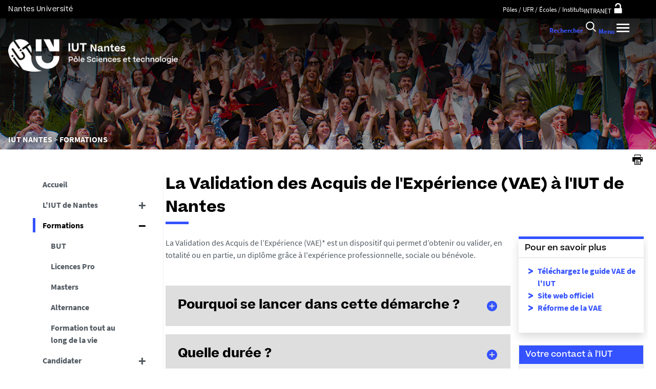

--- FILE ---
content_type: text/css
request_url: https://iutnantes.univ-nantes.fr/static/css/styles-print.5cb42a1cb7.css
body_size: 11055
content:
@charset "UTF-8";@import url("fonts/icones/IcoMoon.css");@import url("fonts/BebasNeue/stylesheet.css");@import url("fonts/Beatrice/stylesheet.css");@import url("fonts/SourceSansPro/stylesheet.css");body{margin:0}#acces_direct,#actions-fiche,#bandeau,#bandeau_outils,#boutons_actions,#connexion,#fil_ariane,#pied_outils,#pied_page,#recherche-simple,.actions-fiche,.banniere__baseline,body footer #menu,body footer #menu nav,body header #menu,body header #menu nav,div.encadre_recherche,hr.separateur_sections_page{display:none}[style]{background:inherit!important;margin:auto!important;width:auto!important}#avec_nav_avec_encadres,#avec_nav_sans_encadres,#sans_nav_avec_encadres,#sans_nav_sans_encadres{border:none!important;margin:20pt 0;width:100%!important}h1{margin-top:0;padding-top:0}#logo .button-link,#logo .button-transparent,#logo a{color:#000;text-decoration:none}h1,h2{border-bottom:1pt solid #666;padding:5pt 0}ul.objets{list-style:none}ul.objets li{clear:both;display:block;float:none;margin:0 0 7pt;overflow:auto}ul.objets img.vignette{border:1pt solid #999;float:left;margin:0 3pt 0 0}#encadres{border:2px solid #999;margin:0 1cm;padding:0 .5cm .5cm}#encadres h2{border:0}dl{border:1pt solid #666;padding:10pt}dd{margin-bottom:15pt}.url-fiche{display:block;padding:20pt 0}#jumps,.audio-container,.kflipbook,.reseaux-sociaux,.video-container,audio,embed,object,video{display:none}figure{margin:0}.anchor-section.button-link,.anchor-section.button-transparent,a.anchor-section{display:none}.button-link:after,.button-transparent:after,a:after{content:" (" attr(href) ")"}[href^="#"].button-link:after,[href^="#"].button-transparent:after,[href^="tel:"].button-link:after,[href^="tel:"].button-transparent:after,a[href^="#"]:after,a[href^="tel:"]:after{content:none}.sr-only{display:none}.cta button{background-color:transparent;border:none;font-size:1.25rem;font-weight:700;margin:.25em 0;padding:0}.cta.brochures,.cta.envoyer-un-message .cta-contact,.cta.inscription,.percentage .numbers,.videoCard,[href^="#"].button-link,[href^="#"].button-transparent,a[href^="#"]{display:none}h3 [href^="#"].button-link,h3 [href^="#"].button-transparent,h3 a[href^="#"]{display:inline}.modal__header button[data-modal-close],.more-less-section,.rich-quote>.rich-quote__image,.rich-quote>.rich-quote__more,.rich-quote>.rich-quote__quote,.rich-quote>.rich-quote__title{display:none}#resume{display:block;float:left;width:50%!important}#call-to-actions{background-color:#eee;display:block;margin-left:55%!important;padding:2%}section{clear:both}.pull-left{margin-right:1em}.pull-left,.pull-right{margin-bottom:1em;max-width:50%}.pull-right{margin-left:1em}img{max-width:100%}.liste_parcours_formation{clear:both}.contenu:after{clear:both;content:"";display:table}.button-link,.button-transparent,a,abbr,acronym,address,applet,article,aside,audio,b,big,blockquote,body,canvas,caption,center,cite,code,dd,del,details,dfn,div,dl,dt,em,embed,fieldset,figcaption,figure,footer,form,h1,h2,h3,h4,h5,h6,header,hgroup,html,i,iframe,img,ins,kbd,label,legend,li,mark,menu,nav,object,ol,output,p,pre,q,ruby,s,samp,section,small,span,strike,strong,sub,summary,sup,table,tbody,td,tfoot,th,thead,time,tr,tt,u,ul,var,video{border:0;font:inherit;font-size:100%;margin:0;padding:0;vertical-align:baseline}html{line-height:1}ol,ul{list-style:none}table{border-collapse:collapse;border-spacing:0}caption,td,th{font-weight:400;text-align:left;vertical-align:middle}blockquote,q{quotes:none}blockquote:after,blockquote:before,q:after,q:before{content:"";content:none}.pull-left{float:left}.pull-right{float:right}.clearfix{clear:both}.text-center{text-align:center}.linkedin-signin{background-color:#287bbc;background-image:_linear-gradient_legacy(compact(top),#287bbc 0,#23639a 100%);border:1px solid #1b5480;border-radius:3px;box-sizing:border-box;color:#fff;cursor:pointer;display:inline-block;filter:progid:DXImageTransform.Microsoft.gradient(gradientType=0,startColorstr="#FF287BBC",endColorstr="#FF23639A");font-family:Arial,Helvetica Neue,Helvetica,Bitstream Vera Sans,sans-serif;font-size:16px;font-weight:700;height:34px;line-height:32px;padding:0 15px;text-shadow:0 1px 1px rgba(0,0,0,.35);vertical-align:middle;white-space:nowrap;width:auto}html{scroll-behavior:smooth}body,html{font-size:16px}body{background:#fff;color:#515961;font-family:source sans pro,Arial,Helvetica Neue,Helvetica,Bitstream Vera Sans,sans-serif;margin:0 auto;overflow-y:scroll;-webkit-overflow-scrolling:touch;position:relative}[aria-hidden=true]{speak:none}.texte--selectionne{background-color:#cecece}::-webkit-selection{background-color:#cecece}::-moz-selection{background-color:#cecece}::selection{background-color:#cecece}mark{background-color:#cecece}abbr{border-bottom:.0625em dotted;cursor:help;text-decoration:none}address{font-style:normal}dfn{font-family:source sans pro,Arial,Helvetica Neue,Helvetica,Bitstream Vera Sans,sans-serif;font-style:italic}embed,img{max-width:100%;position:relative;-ms-interpolation-mode:bicubic}embed,img,img:before{box-sizing:border-box}img:before{background-color:#f1f2f6;bottom:0;color:rgba(81,89,97,.54);content:"L'image « " attr(alt) " » n'a pas été trouvée.";display:block;font-family:source sans pro,Arial,Helvetica Neue,Helvetica,Bitstream Vera Sans,sans-serif;font-size:.75em;overflow:hidden;padding:.25em;position:absolute;text-align:center;top:0;width:100%}.h1,.h2,.h3,.h4,.h5,.h6,h1,h2,h3,h4,h5,h6{color:#000;display:block;font-weight:700;margin:0 0 1em}.h1,h1{font-family:beatrice,Arial,Helvetica Neue,Helvetica,Bitstream Vera Sans,sans-serif;font-size:30px;font-size:1.875rem;line-height:1.5;position:relative}.h1:after,h1:after{background-color:#3452ff;bottom:-.5rem;content:"";display:inline-block;height:.3125rem;left:0;position:absolute;vertical-align:top;width:2.8125rem}body.recherche-agenda .h1:after,body.recherche-agenda h1:after,body.site--magazine .h1:after,body.site--magazine h1:after{content:none;display:none}.h2,h2{font-family:beatrice,Arial,Helvetica Neue,Helvetica,Bitstream Vera Sans,sans-serif;font-size:24px;font-size:1.5rem;line-height:1.3}.h3,h3{color:#000;font-size:20px;font-size:1.25rem}.h3,.h4,h3,h4{font-family:source sans pro,Arial,Helvetica Neue,Helvetica,Bitstream Vera Sans,sans-serif;line-height:1}.h4,h4{font-size:18px;font-size:1.125rem}.h5,.h6,h5,h6{font-family:source sans pro,Arial,Helvetica Neue,Helvetica,Bitstream Vera Sans,sans-serif;font-size:16px;font-size:1rem;line-height:1}p{margin:0 0 1.5em}sub{vertical-align:sub}sub,sup{display:inline-block;font-size:75%}sup{vertical-align:super}b,caption,legend,strong{font-weight:700}cite,em{font-style:italic}pre{font:400 1em/1.5 Consolas,monaco,monospace;margin:0 0 1.5em;overflow-x:scroll;padding:1em 0}blockquote{padding:0 4rem}blockquote:after,blockquote:before{background-image:url("data:image/svg+xml;charset=utf-8,%3Csvg xmlns='http://www.w3.org/2000/svg' width='44' height='34.667' viewBox='0 0 33 26'%3E%3Cpath fill='%233452ff' d='M6.5 13 13 26h20V0H21l-.1 8.2-.1 8.3-3.9-8.3L13 0H0z'/%3E%3C/svg%3E");content:""}blockquote:after{transform:scaleX(-1)}blockquote:after,blockquote:before{background-size:3rem 2rem;color:#8b8f92;opacity:1;width:3rem}q:before{content:"« "}q:after{content:" »"}code{font-family:Consolas,monaco,monospace}ol,ul{margin:0 0 1.5em}ul{list-style:disc inside}ul.no-bullet,ul.sans_puce{list-style-type:none}ul.no-bullet li:before,ul.sans_puce li:before{content:none}ul.no-bullet ul,ul.sans_puce ul{margin-left:1em}ol{counter-reset:li;list-style:none}ol li{counter-increment:li}ol li:before{content:"." counter(li);direction:rtl;display:inline-block;margin-right:.5rem;text-align:right;white-space:nowrap;width:1.25em}.champ ul,.encadre_contenu ul,.toolbox ul,.toolboxCard ul,ul.objets.pardefaut{list-style-type:none;overflow:hidden;padding-left:0}.champ ul li,.encadre_contenu ul li,.toolbox ul li,.toolboxCard ul li,ul.objets.pardefaut li{box-sizing:border-box;display:inline-block;padding-left:24px;position:relative;vertical-align:top;width:100%}.champ ul>li:before,.encadre_contenu ul>li:before,.toolbox ul>li:before,.toolboxCard ul>li:before,ul.objets.pardefaut>li:before{color:#3452ff;content:">";float:left;font-family:beatrice;font-size:1.375rem;font-weight:700;left:0;left:5px;line-height:1;margin-right:.5rem;position:absolute;top:4px}.champ ul ul,.encadre_contenu ul ul,.toolbox ul ul,.toolboxCard ul ul,ul.objets.pardefaut ul{margin:.25em 0}.champ ul ul>li:before,.encadre_contenu ul ul>li:before,.toolbox ul ul>li:before,.toolboxCard ul ul>li:before,ul.objets.pardefaut ul>li:before{color:#515961;content:"•";font-family:source sans pro,Arial,Helvetica Neue,Helvetica,Bitstream Vera Sans,sans-serif;font-size:87.5%;left:0;position:absolute;top:.5625em}.champ ul ul ul,.encadre_contenu ul ul ul,.toolbox ul ul ul,.toolboxCard ul ul ul,ul.objets.pardefaut ul ul{font-size:87.5%}.champ ul ul li,.encadre_contenu ul ul li,.toolbox ul ul li,.toolboxCard ul ul li,ul.objets.pardefaut ul li{padding-left:16px}dt{font-family:source sans pro,Arial,Helvetica Neue,Helvetica,Bitstream Vera Sans,sans-serif;font-weight:700}dd{margin:0 0 1.5em .5em}.button-link,.button-transparent,a{cursor:pointer;display:inline;font-weight:700;opacity:1;text-decoration:none}.button-link:focus,.button-link:hover,.button-transparent:focus,.button-transparent:hover,a:focus,a:hover{opacity:.9;text-decoration:none}.button-link:active,.button-transparent:active,a:active{text-decoration:none}body.site--magazine .button-link,body.site--magazine .button-transparent,body.site--magazine a{color:#000}body.site--magazine .button-link:focus,body.site--magazine .button-link:hover,body.site--magazine .button-transparent:focus,body.site--magazine .button-transparent:hover,body.site--magazine a:focus,body.site--magazine a:hover{color:#3a99d8;opacity:1}#contenu-encadres .contenu form .button:not(.button):not(.plier-deplier__bouton:not(.captcha-audio__button)):not(a[data-style=bouton-matomo1]):not(a[data-style=bouton-matomo2]):not([data-style=bouton-matomo1].button-transparent):not([data-style=bouton-matomo2].button-transparent):not([data-style=bouton-matomo1].button-link):not([data-style=bouton-matomo2].button-link),#contenu-encadres .contenu form .plier-deplier__bouton:not(.button):not(.plier-deplier__bouton:not(.captcha-audio__button)):not(a[data-style=bouton-matomo1]):not(a[data-style=bouton-matomo2]):not([data-style=bouton-matomo1].button-transparent):not([data-style=bouton-matomo2].button-transparent):not([data-style=bouton-matomo1].button-link):not([data-style=bouton-matomo2].button-link):not(.captcha-audio__button),#contenu-encadres .contenu form .reset:not(.button):not(.plier-deplier__bouton:not(.captcha-audio__button)):not(a[data-style=bouton-matomo1]):not(a[data-style=bouton-matomo2]):not([data-style=bouton-matomo1].button-transparent):not([data-style=bouton-matomo2].button-transparent):not([data-style=bouton-matomo1].button-link):not([data-style=bouton-matomo2].button-link),#contenu-encadres .contenu form .submit:not(.button):not(.plier-deplier__bouton:not(.captcha-audio__button)):not(a[data-style=bouton-matomo1]):not(a[data-style=bouton-matomo2]):not([data-style=bouton-matomo1].button-transparent):not([data-style=bouton-matomo2].button-transparent):not([data-style=bouton-matomo1].button-link):not([data-style=bouton-matomo2].button-link),#contenu-encadres .contenu form [data-style=bouton-matomo1].button-link:not(.button):not(.plier-deplier__bouton:not(.captcha-audio__button)):not(a[data-style=bouton-matomo1]):not(a[data-style=bouton-matomo2]):not([data-style=bouton-matomo1].button-transparent):not([data-style=bouton-matomo2].button-transparent):not([data-style=bouton-matomo1].button-link):not([data-style=bouton-matomo2].button-link),#contenu-encadres .contenu form [data-style=bouton-matomo1].button-transparent:not(.button):not(.plier-deplier__bouton:not(.captcha-audio__button)):not(a[data-style=bouton-matomo1]):not(a[data-style=bouton-matomo2]):not([data-style=bouton-matomo1].button-transparent):not([data-style=bouton-matomo2].button-transparent):not([data-style=bouton-matomo1].button-link):not([data-style=bouton-matomo2].button-link),#contenu-encadres .contenu form [data-style=bouton-matomo2].button-link:not(.button):not(.plier-deplier__bouton:not(.captcha-audio__button)):not(a[data-style=bouton-matomo1]):not(a[data-style=bouton-matomo2]):not([data-style=bouton-matomo1].button-transparent):not([data-style=bouton-matomo2].button-transparent):not([data-style=bouton-matomo1].button-link):not([data-style=bouton-matomo2].button-link),#contenu-encadres .contenu form [data-style=bouton-matomo2].button-transparent:not(.button):not(.plier-deplier__bouton:not(.captcha-audio__button)):not(a[data-style=bouton-matomo1]):not(a[data-style=bouton-matomo2]):not([data-style=bouton-matomo1].button-transparent):not([data-style=bouton-matomo2].button-transparent):not([data-style=bouton-matomo1].button-link):not([data-style=bouton-matomo2].button-link),#contenu-encadres .contenu form [type=button]:not(.button):not(.plier-deplier__bouton:not(.captcha-audio__button)):not(a[data-style=bouton-matomo1]):not(a[data-style=bouton-matomo2]):not([data-style=bouton-matomo1].button-transparent):not([data-style=bouton-matomo2].button-transparent):not([data-style=bouton-matomo1].button-link):not([data-style=bouton-matomo2].button-link),#contenu-encadres .contenu form [type=reset]:not(.button):not(.plier-deplier__bouton:not(.captcha-audio__button)):not(a[data-style=bouton-matomo1]):not(a[data-style=bouton-matomo2]):not([data-style=bouton-matomo1].button-transparent):not([data-style=bouton-matomo2].button-transparent):not([data-style=bouton-matomo1].button-link):not([data-style=bouton-matomo2].button-link),#contenu-encadres .contenu form [type=submit]:not(.button):not(.plier-deplier__bouton:not(.captcha-audio__button)):not(a[data-style=bouton-matomo1]):not(a[data-style=bouton-matomo2]):not([data-style=bouton-matomo1].button-transparent):not([data-style=bouton-matomo2].button-transparent):not([data-style=bouton-matomo1].button-link):not([data-style=bouton-matomo2].button-link),#contenu-encadres .contenu form a[data-style=bouton-matomo1]:not(.button):not(.plier-deplier__bouton:not(.captcha-audio__button)):not(a[data-style=bouton-matomo1]):not(a[data-style=bouton-matomo2]):not([data-style=bouton-matomo1].button-transparent):not([data-style=bouton-matomo2].button-transparent):not([data-style=bouton-matomo1].button-link):not([data-style=bouton-matomo2].button-link),#contenu-encadres .contenu form a[data-style=bouton-matomo2]:not(.button):not(.plier-deplier__bouton:not(.captcha-audio__button)):not(a[data-style=bouton-matomo1]):not(a[data-style=bouton-matomo2]):not([data-style=bouton-matomo1].button-transparent):not([data-style=bouton-matomo2].button-transparent):not([data-style=bouton-matomo1].button-link):not([data-style=bouton-matomo2].button-link),#contenu-encadres .contenu form button:not(.button):not(.plier-deplier__bouton:not(.captcha-audio__button)):not(a[data-style=bouton-matomo1]):not(a[data-style=bouton-matomo2]):not([data-style=bouton-matomo1].button-transparent):not([data-style=bouton-matomo2].button-transparent):not([data-style=bouton-matomo1].button-link):not([data-style=bouton-matomo2].button-link),#encadres form .button:not(.button):not(.plier-deplier__bouton:not(.captcha-audio__button)):not(a[data-style=bouton-matomo1]):not(a[data-style=bouton-matomo2]):not([data-style=bouton-matomo1].button-transparent):not([data-style=bouton-matomo2].button-transparent):not([data-style=bouton-matomo1].button-link):not([data-style=bouton-matomo2].button-link),#encadres form .plier-deplier__bouton:not(.button):not(.plier-deplier__bouton:not(.captcha-audio__button)):not(a[data-style=bouton-matomo1]):not(a[data-style=bouton-matomo2]):not([data-style=bouton-matomo1].button-transparent):not([data-style=bouton-matomo2].button-transparent):not([data-style=bouton-matomo1].button-link):not([data-style=bouton-matomo2].button-link):not(.captcha-audio__button),#encadres form .reset:not(.button):not(.plier-deplier__bouton:not(.captcha-audio__button)):not(a[data-style=bouton-matomo1]):not(a[data-style=bouton-matomo2]):not([data-style=bouton-matomo1].button-transparent):not([data-style=bouton-matomo2].button-transparent):not([data-style=bouton-matomo1].button-link):not([data-style=bouton-matomo2].button-link),#encadres form .submit:not(.button):not(.plier-deplier__bouton:not(.captcha-audio__button)):not(a[data-style=bouton-matomo1]):not(a[data-style=bouton-matomo2]):not([data-style=bouton-matomo1].button-transparent):not([data-style=bouton-matomo2].button-transparent):not([data-style=bouton-matomo1].button-link):not([data-style=bouton-matomo2].button-link),#encadres form [data-style=bouton-matomo1].button-link:not(.button):not(.plier-deplier__bouton:not(.captcha-audio__button)):not(a[data-style=bouton-matomo1]):not(a[data-style=bouton-matomo2]):not([data-style=bouton-matomo1].button-transparent):not([data-style=bouton-matomo2].button-transparent):not([data-style=bouton-matomo1].button-link):not([data-style=bouton-matomo2].button-link),#encadres form [data-style=bouton-matomo1].button-transparent:not(.button):not(.plier-deplier__bouton:not(.captcha-audio__button)):not(a[data-style=bouton-matomo1]):not(a[data-style=bouton-matomo2]):not([data-style=bouton-matomo1].button-transparent):not([data-style=bouton-matomo2].button-transparent):not([data-style=bouton-matomo1].button-link):not([data-style=bouton-matomo2].button-link),#encadres form [data-style=bouton-matomo2].button-link:not(.button):not(.plier-deplier__bouton:not(.captcha-audio__button)):not(a[data-style=bouton-matomo1]):not(a[data-style=bouton-matomo2]):not([data-style=bouton-matomo1].button-transparent):not([data-style=bouton-matomo2].button-transparent):not([data-style=bouton-matomo1].button-link):not([data-style=bouton-matomo2].button-link),#encadres form [data-style=bouton-matomo2].button-transparent:not(.button):not(.plier-deplier__bouton:not(.captcha-audio__button)):not(a[data-style=bouton-matomo1]):not(a[data-style=bouton-matomo2]):not([data-style=bouton-matomo1].button-transparent):not([data-style=bouton-matomo2].button-transparent):not([data-style=bouton-matomo1].button-link):not([data-style=bouton-matomo2].button-link),#encadres form [type=button]:not(.button):not(.plier-deplier__bouton:not(.captcha-audio__button)):not(a[data-style=bouton-matomo1]):not(a[data-style=bouton-matomo2]):not([data-style=bouton-matomo1].button-transparent):not([data-style=bouton-matomo2].button-transparent):not([data-style=bouton-matomo1].button-link):not([data-style=bouton-matomo2].button-link),#encadres form [type=reset]:not(.button):not(.plier-deplier__bouton:not(.captcha-audio__button)):not(a[data-style=bouton-matomo1]):not(a[data-style=bouton-matomo2]):not([data-style=bouton-matomo1].button-transparent):not([data-style=bouton-matomo2].button-transparent):not([data-style=bouton-matomo1].button-link):not([data-style=bouton-matomo2].button-link),#encadres form [type=submit]:not(.button):not(.plier-deplier__bouton:not(.captcha-audio__button)):not(a[data-style=bouton-matomo1]):not(a[data-style=bouton-matomo2]):not([data-style=bouton-matomo1].button-transparent):not([data-style=bouton-matomo2].button-transparent):not([data-style=bouton-matomo1].button-link):not([data-style=bouton-matomo2].button-link),#encadres form a[data-style=bouton-matomo1]:not(.button):not(.plier-deplier__bouton:not(.captcha-audio__button)):not(a[data-style=bouton-matomo1]):not(a[data-style=bouton-matomo2]):not([data-style=bouton-matomo1].button-transparent):not([data-style=bouton-matomo2].button-transparent):not([data-style=bouton-matomo1].button-link):not([data-style=bouton-matomo2].button-link),#encadres form a[data-style=bouton-matomo2]:not(.button):not(.plier-deplier__bouton:not(.captcha-audio__button)):not(a[data-style=bouton-matomo1]):not(a[data-style=bouton-matomo2]):not([data-style=bouton-matomo1].button-transparent):not([data-style=bouton-matomo2].button-transparent):not([data-style=bouton-matomo1].button-link):not([data-style=bouton-matomo2].button-link),#encadres form button:not(.button):not(.plier-deplier__bouton:not(.captcha-audio__button)):not(a[data-style=bouton-matomo1]):not(a[data-style=bouton-matomo2]):not([data-style=bouton-matomo1].button-transparent):not([data-style=bouton-matomo2].button-transparent):not([data-style=bouton-matomo1].button-link):not([data-style=bouton-matomo2].button-link),.button,.plier-deplier__bouton:not(.captcha-audio__button),[data-style=bouton-matomo1].button-link,[data-style=bouton-matomo1].button-transparent,[data-style=bouton-matomo2].button-link,[data-style=bouton-matomo2].button-transparent,a[data-style=bouton-matomo1],a[data-style=bouton-matomo2]{-webkit-appearance:none;-moz-appearance:none;appearance:none;background-color:#f1f2f6;border:none;color:#252525;cursor:pointer;display:inline-block;font-family:source sans pro,Arial,Helvetica Neue,Helvetica,Bitstream Vera Sans,sans-serif;font-size:18px;font-size:1.125rem;font-weight:700;opacity:1;padding:.5em 2em;text-align:center;text-decoration:none;text-transform:uppercase;vertical-align:top}#contenu-encadres .contenu form .submit:not(.button):not(.plier-deplier__bouton:not(.captcha-audio__button)):not(a[data-style=bouton-matomo1]):not(a[data-style=bouton-matomo2]):not([data-style=bouton-matomo1].button-transparent):not([data-style=bouton-matomo2].button-transparent):not([data-style=bouton-matomo1].button-link):not([data-style=bouton-matomo2].button-link):not(.formation_card__submit),#contenu-encadres .contenu form [type=submit]:not(.button):not(.plier-deplier__bouton:not(.captcha-audio__button)):not(a[data-style=bouton-matomo1]):not(a[data-style=bouton-matomo2]):not([data-style=bouton-matomo1].button-transparent):not([data-style=bouton-matomo2].button-transparent):not([data-style=bouton-matomo1].button-link):not([data-style=bouton-matomo2].button-link):not(.formation_card__submit),#encadres form .submit:not(.button):not(.plier-deplier__bouton:not(.captcha-audio__button)):not(a[data-style=bouton-matomo1]):not(a[data-style=bouton-matomo2]):not([data-style=bouton-matomo1].button-transparent):not([data-style=bouton-matomo2].button-transparent):not([data-style=bouton-matomo1].button-link):not([data-style=bouton-matomo2].button-link):not(.formation_card__submit),#encadres form [type=submit]:not(.button):not(.plier-deplier__bouton:not(.captcha-audio__button)):not(a[data-style=bouton-matomo1]):not(a[data-style=bouton-matomo2]):not([data-style=bouton-matomo1].button-transparent):not([data-style=bouton-matomo2].button-transparent):not([data-style=bouton-matomo1].button-link):not([data-style=bouton-matomo2].button-link):not(.formation_card__submit),.button-primary,.plier-deplier__bouton:not(.captcha-audio__button),[data-style=bouton-matomo1].button-link,[data-style=bouton-matomo1].button-transparent,a[data-style=bouton-matomo1]{background-color:#3452ff;border:2px solid #3452ff;color:#fff;font-weight:700!important;padding:1rem 2rem;transition-duration:.3s;-webkit-transition-duration:.3s;transition-property:color,background}#contenu-encadres .contenu form .submit:not(.button):not(.plier-deplier__bouton:not(.captcha-audio__button)):not(a[data-style=bouton-matomo1]):not(a[data-style=bouton-matomo2]):not([data-style=bouton-matomo1].button-transparent):not([data-style=bouton-matomo2].button-transparent):not([data-style=bouton-matomo1].button-link):not([data-style=bouton-matomo2].button-link):not(.formation_card__submit) .button-link,#contenu-encadres .contenu form .submit:not(.button):not(.plier-deplier__bouton:not(.captcha-audio__button)):not(a[data-style=bouton-matomo1]):not(a[data-style=bouton-matomo2]):not([data-style=bouton-matomo1].button-transparent):not([data-style=bouton-matomo2].button-transparent):not([data-style=bouton-matomo1].button-link):not([data-style=bouton-matomo2].button-link):not(.formation_card__submit) .button-transparent,#contenu-encadres .contenu form .submit:not(.button):not(.plier-deplier__bouton:not(.captcha-audio__button)):not(a[data-style=bouton-matomo1]):not(a[data-style=bouton-matomo2]):not([data-style=bouton-matomo1].button-transparent):not([data-style=bouton-matomo2].button-transparent):not([data-style=bouton-matomo1].button-link):not([data-style=bouton-matomo2].button-link):not(.formation_card__submit) a,#contenu-encadres .contenu form [type=submit]:not(.button):not(.plier-deplier__bouton:not(.captcha-audio__button)):not(a[data-style=bouton-matomo1]):not(a[data-style=bouton-matomo2]):not([data-style=bouton-matomo1].button-transparent):not([data-style=bouton-matomo2].button-transparent):not([data-style=bouton-matomo1].button-link):not([data-style=bouton-matomo2].button-link):not(.formation_card__submit) .button-link,#contenu-encadres .contenu form [type=submit]:not(.button):not(.plier-deplier__bouton:not(.captcha-audio__button)):not(a[data-style=bouton-matomo1]):not(a[data-style=bouton-matomo2]):not([data-style=bouton-matomo1].button-transparent):not([data-style=bouton-matomo2].button-transparent):not([data-style=bouton-matomo1].button-link):not([data-style=bouton-matomo2].button-link):not(.formation_card__submit) .button-transparent,#contenu-encadres .contenu form [type=submit]:not(.button):not(.plier-deplier__bouton:not(.captcha-audio__button)):not(a[data-style=bouton-matomo1]):not(a[data-style=bouton-matomo2]):not([data-style=bouton-matomo1].button-transparent):not([data-style=bouton-matomo2].button-transparent):not([data-style=bouton-matomo1].button-link):not([data-style=bouton-matomo2].button-link):not(.formation_card__submit) a,#encadres form .submit:not(.button):not(.plier-deplier__bouton:not(.captcha-audio__button)):not(a[data-style=bouton-matomo1]):not(a[data-style=bouton-matomo2]):not([data-style=bouton-matomo1].button-transparent):not([data-style=bouton-matomo2].button-transparent):not([data-style=bouton-matomo1].button-link):not([data-style=bouton-matomo2].button-link):not(.formation_card__submit) .button-link,#encadres form .submit:not(.button):not(.plier-deplier__bouton:not(.captcha-audio__button)):not(a[data-style=bouton-matomo1]):not(a[data-style=bouton-matomo2]):not([data-style=bouton-matomo1].button-transparent):not([data-style=bouton-matomo2].button-transparent):not([data-style=bouton-matomo1].button-link):not([data-style=bouton-matomo2].button-link):not(.formation_card__submit) .button-transparent,#encadres form .submit:not(.button):not(.plier-deplier__bouton:not(.captcha-audio__button)):not(a[data-style=bouton-matomo1]):not(a[data-style=bouton-matomo2]):not([data-style=bouton-matomo1].button-transparent):not([data-style=bouton-matomo2].button-transparent):not([data-style=bouton-matomo1].button-link):not([data-style=bouton-matomo2].button-link):not(.formation_card__submit) a,#encadres form [type=submit]:not(.button):not(.plier-deplier__bouton:not(.captcha-audio__button)):not(a[data-style=bouton-matomo1]):not(a[data-style=bouton-matomo2]):not([data-style=bouton-matomo1].button-transparent):not([data-style=bouton-matomo2].button-transparent):not([data-style=bouton-matomo1].button-link):not([data-style=bouton-matomo2].button-link):not(.formation_card__submit) .button-link,#encadres form [type=submit]:not(.button):not(.plier-deplier__bouton:not(.captcha-audio__button)):not(a[data-style=bouton-matomo1]):not(a[data-style=bouton-matomo2]):not([data-style=bouton-matomo1].button-transparent):not([data-style=bouton-matomo2].button-transparent):not([data-style=bouton-matomo1].button-link):not([data-style=bouton-matomo2].button-link):not(.formation_card__submit) .button-transparent,#encadres form [type=submit]:not(.button):not(.plier-deplier__bouton:not(.captcha-audio__button)):not(a[data-style=bouton-matomo1]):not(a[data-style=bouton-matomo2]):not([data-style=bouton-matomo1].button-transparent):not([data-style=bouton-matomo2].button-transparent):not([data-style=bouton-matomo1].button-link):not([data-style=bouton-matomo2].button-link):not(.formation_card__submit) a,.button-primary .button-link,.button-primary .button-transparent,.button-primary a,.plier-deplier__bouton:not(.captcha-audio__button) .button-link,.plier-deplier__bouton:not(.captcha-audio__button) .button-transparent,.plier-deplier__bouton:not(.captcha-audio__button) a,[data-style=bouton-matomo1].button-link .button-link,[data-style=bouton-matomo1].button-link .button-transparent,[data-style=bouton-matomo1].button-link a,[data-style=bouton-matomo1].button-transparent .button-link,[data-style=bouton-matomo1].button-transparent .button-transparent,[data-style=bouton-matomo1].button-transparent a,a[data-style=bouton-matomo1] .button-link,a[data-style=bouton-matomo1] .button-transparent,a[data-style=bouton-matomo1] a{color:#fff;display:inline-block;font-size:1rem;font-weight:700;margin:-1rem -2rem;padding:1rem 2rem}#contenu-encadres .contenu form .submit:active:not(.button):not(.plier-deplier__bouton:not(.captcha-audio__button)):not(a[data-style=bouton-matomo1]):not(a[data-style=bouton-matomo2]):not([data-style=bouton-matomo1].button-transparent):not([data-style=bouton-matomo2].button-transparent):not([data-style=bouton-matomo1].button-link):not([data-style=bouton-matomo2].button-link):not(.formation_card__submit),#contenu-encadres .contenu form .submit:hover:not(.button):not(.plier-deplier__bouton:not(.captcha-audio__button)):not(a[data-style=bouton-matomo1]):not(a[data-style=bouton-matomo2]):not([data-style=bouton-matomo1].button-transparent):not([data-style=bouton-matomo2].button-transparent):not([data-style=bouton-matomo1].button-link):not([data-style=bouton-matomo2].button-link):not(.formation_card__submit),#contenu-encadres .contenu form [type=submit]:active:not(.button):not(.plier-deplier__bouton:not(.captcha-audio__button)):not(a[data-style=bouton-matomo1]):not(a[data-style=bouton-matomo2]):not([data-style=bouton-matomo1].button-transparent):not([data-style=bouton-matomo2].button-transparent):not([data-style=bouton-matomo1].button-link):not([data-style=bouton-matomo2].button-link):not(.formation_card__submit),#contenu-encadres .contenu form [type=submit]:hover:not(.button):not(.plier-deplier__bouton:not(.captcha-audio__button)):not(a[data-style=bouton-matomo1]):not(a[data-style=bouton-matomo2]):not([data-style=bouton-matomo1].button-transparent):not([data-style=bouton-matomo2].button-transparent):not([data-style=bouton-matomo1].button-link):not([data-style=bouton-matomo2].button-link):not(.formation_card__submit),#encadres form .submit:active:not(.button):not(.plier-deplier__bouton:not(.captcha-audio__button)):not(a[data-style=bouton-matomo1]):not(a[data-style=bouton-matomo2]):not([data-style=bouton-matomo1].button-transparent):not([data-style=bouton-matomo2].button-transparent):not([data-style=bouton-matomo1].button-link):not([data-style=bouton-matomo2].button-link):not(.formation_card__submit),#encadres form .submit:hover:not(.button):not(.plier-deplier__bouton:not(.captcha-audio__button)):not(a[data-style=bouton-matomo1]):not(a[data-style=bouton-matomo2]):not([data-style=bouton-matomo1].button-transparent):not([data-style=bouton-matomo2].button-transparent):not([data-style=bouton-matomo1].button-link):not([data-style=bouton-matomo2].button-link):not(.formation_card__submit),#encadres form [type=submit]:active:not(.button):not(.plier-deplier__bouton:not(.captcha-audio__button)):not(a[data-style=bouton-matomo1]):not(a[data-style=bouton-matomo2]):not([data-style=bouton-matomo1].button-transparent):not([data-style=bouton-matomo2].button-transparent):not([data-style=bouton-matomo1].button-link):not([data-style=bouton-matomo2].button-link):not(.formation_card__submit),#encadres form [type=submit]:hover:not(.button):not(.plier-deplier__bouton:not(.captcha-audio__button)):not(a[data-style=bouton-matomo1]):not(a[data-style=bouton-matomo2]):not([data-style=bouton-matomo1].button-transparent):not([data-style=bouton-matomo2].button-transparent):not([data-style=bouton-matomo1].button-link):not([data-style=bouton-matomo2].button-link):not(.formation_card__submit),.button-primary:active,.button-primary:hover,.plier-deplier__bouton:active:not(.captcha-audio__button),.plier-deplier__bouton:hover:not(.captcha-audio__button),[data-style=bouton-matomo1].button-link:active,[data-style=bouton-matomo1].button-link:hover,[data-style=bouton-matomo1].button-transparent:active,[data-style=bouton-matomo1].button-transparent:hover,a[data-style=bouton-matomo1]:active,a[data-style=bouton-matomo1]:hover{background-color:#fff;box-shadow:none;color:#3452ff;opacity:1}#contenu-encadres .contenu form .submit:active:not(.button):not(.plier-deplier__bouton:not(.captcha-audio__button)):not(a[data-style=bouton-matomo1]):not(a[data-style=bouton-matomo2]):not([data-style=bouton-matomo1].button-transparent):not([data-style=bouton-matomo2].button-transparent):not([data-style=bouton-matomo1].button-link):not([data-style=bouton-matomo2].button-link):not(.formation_card__submit) .button-link,#contenu-encadres .contenu form .submit:active:not(.button):not(.plier-deplier__bouton:not(.captcha-audio__button)):not(a[data-style=bouton-matomo1]):not(a[data-style=bouton-matomo2]):not([data-style=bouton-matomo1].button-transparent):not([data-style=bouton-matomo2].button-transparent):not([data-style=bouton-matomo1].button-link):not([data-style=bouton-matomo2].button-link):not(.formation_card__submit) .button-transparent,#contenu-encadres .contenu form .submit:active:not(.button):not(.plier-deplier__bouton:not(.captcha-audio__button)):not(a[data-style=bouton-matomo1]):not(a[data-style=bouton-matomo2]):not([data-style=bouton-matomo1].button-transparent):not([data-style=bouton-matomo2].button-transparent):not([data-style=bouton-matomo1].button-link):not([data-style=bouton-matomo2].button-link):not(.formation_card__submit) a,#contenu-encadres .contenu form .submit:hover:not(.button):not(.plier-deplier__bouton:not(.captcha-audio__button)):not(a[data-style=bouton-matomo1]):not(a[data-style=bouton-matomo2]):not([data-style=bouton-matomo1].button-transparent):not([data-style=bouton-matomo2].button-transparent):not([data-style=bouton-matomo1].button-link):not([data-style=bouton-matomo2].button-link):not(.formation_card__submit) .button-link,#contenu-encadres .contenu form .submit:hover:not(.button):not(.plier-deplier__bouton:not(.captcha-audio__button)):not(a[data-style=bouton-matomo1]):not(a[data-style=bouton-matomo2]):not([data-style=bouton-matomo1].button-transparent):not([data-style=bouton-matomo2].button-transparent):not([data-style=bouton-matomo1].button-link):not([data-style=bouton-matomo2].button-link):not(.formation_card__submit) .button-transparent,#contenu-encadres .contenu form .submit:hover:not(.button):not(.plier-deplier__bouton:not(.captcha-audio__button)):not(a[data-style=bouton-matomo1]):not(a[data-style=bouton-matomo2]):not([data-style=bouton-matomo1].button-transparent):not([data-style=bouton-matomo2].button-transparent):not([data-style=bouton-matomo1].button-link):not([data-style=bouton-matomo2].button-link):not(.formation_card__submit) a,#contenu-encadres .contenu form [type=submit]:active:not(.button):not(.plier-deplier__bouton:not(.captcha-audio__button)):not(a[data-style=bouton-matomo1]):not(a[data-style=bouton-matomo2]):not([data-style=bouton-matomo1].button-transparent):not([data-style=bouton-matomo2].button-transparent):not([data-style=bouton-matomo1].button-link):not([data-style=bouton-matomo2].button-link):not(.formation_card__submit) .button-link,#contenu-encadres .contenu form [type=submit]:active:not(.button):not(.plier-deplier__bouton:not(.captcha-audio__button)):not(a[data-style=bouton-matomo1]):not(a[data-style=bouton-matomo2]):not([data-style=bouton-matomo1].button-transparent):not([data-style=bouton-matomo2].button-transparent):not([data-style=bouton-matomo1].button-link):not([data-style=bouton-matomo2].button-link):not(.formation_card__submit) .button-transparent,#contenu-encadres .contenu form [type=submit]:active:not(.button):not(.plier-deplier__bouton:not(.captcha-audio__button)):not(a[data-style=bouton-matomo1]):not(a[data-style=bouton-matomo2]):not([data-style=bouton-matomo1].button-transparent):not([data-style=bouton-matomo2].button-transparent):not([data-style=bouton-matomo1].button-link):not([data-style=bouton-matomo2].button-link):not(.formation_card__submit) a,#contenu-encadres .contenu form [type=submit]:hover:not(.button):not(.plier-deplier__bouton:not(.captcha-audio__button)):not(a[data-style=bouton-matomo1]):not(a[data-style=bouton-matomo2]):not([data-style=bouton-matomo1].button-transparent):not([data-style=bouton-matomo2].button-transparent):not([data-style=bouton-matomo1].button-link):not([data-style=bouton-matomo2].button-link):not(.formation_card__submit) .button-link,#contenu-encadres .contenu form [type=submit]:hover:not(.button):not(.plier-deplier__bouton:not(.captcha-audio__button)):not(a[data-style=bouton-matomo1]):not(a[data-style=bouton-matomo2]):not([data-style=bouton-matomo1].button-transparent):not([data-style=bouton-matomo2].button-transparent):not([data-style=bouton-matomo1].button-link):not([data-style=bouton-matomo2].button-link):not(.formation_card__submit) .button-transparent,#contenu-encadres .contenu form [type=submit]:hover:not(.button):not(.plier-deplier__bouton:not(.captcha-audio__button)):not(a[data-style=bouton-matomo1]):not(a[data-style=bouton-matomo2]):not([data-style=bouton-matomo1].button-transparent):not([data-style=bouton-matomo2].button-transparent):not([data-style=bouton-matomo1].button-link):not([data-style=bouton-matomo2].button-link):not(.formation_card__submit) a,#encadres form .submit:active:not(.button):not(.plier-deplier__bouton:not(.captcha-audio__button)):not(a[data-style=bouton-matomo1]):not(a[data-style=bouton-matomo2]):not([data-style=bouton-matomo1].button-transparent):not([data-style=bouton-matomo2].button-transparent):not([data-style=bouton-matomo1].button-link):not([data-style=bouton-matomo2].button-link):not(.formation_card__submit) .button-link,#encadres form .submit:active:not(.button):not(.plier-deplier__bouton:not(.captcha-audio__button)):not(a[data-style=bouton-matomo1]):not(a[data-style=bouton-matomo2]):not([data-style=bouton-matomo1].button-transparent):not([data-style=bouton-matomo2].button-transparent):not([data-style=bouton-matomo1].button-link):not([data-style=bouton-matomo2].button-link):not(.formation_card__submit) .button-transparent,#encadres form .submit:active:not(.button):not(.plier-deplier__bouton:not(.captcha-audio__button)):not(a[data-style=bouton-matomo1]):not(a[data-style=bouton-matomo2]):not([data-style=bouton-matomo1].button-transparent):not([data-style=bouton-matomo2].button-transparent):not([data-style=bouton-matomo1].button-link):not([data-style=bouton-matomo2].button-link):not(.formation_card__submit) a,#encadres form .submit:hover:not(.button):not(.plier-deplier__bouton:not(.captcha-audio__button)):not(a[data-style=bouton-matomo1]):not(a[data-style=bouton-matomo2]):not([data-style=bouton-matomo1].button-transparent):not([data-style=bouton-matomo2].button-transparent):not([data-style=bouton-matomo1].button-link):not([data-style=bouton-matomo2].button-link):not(.formation_card__submit) .button-link,#encadres form .submit:hover:not(.button):not(.plier-deplier__bouton:not(.captcha-audio__button)):not(a[data-style=bouton-matomo1]):not(a[data-style=bouton-matomo2]):not([data-style=bouton-matomo1].button-transparent):not([data-style=bouton-matomo2].button-transparent):not([data-style=bouton-matomo1].button-link):not([data-style=bouton-matomo2].button-link):not(.formation_card__submit) .button-transparent,#encadres form .submit:hover:not(.button):not(.plier-deplier__bouton:not(.captcha-audio__button)):not(a[data-style=bouton-matomo1]):not(a[data-style=bouton-matomo2]):not([data-style=bouton-matomo1].button-transparent):not([data-style=bouton-matomo2].button-transparent):not([data-style=bouton-matomo1].button-link):not([data-style=bouton-matomo2].button-link):not(.formation_card__submit) a,#encadres form [type=submit]:active:not(.button):not(.plier-deplier__bouton:not(.captcha-audio__button)):not(a[data-style=bouton-matomo1]):not(a[data-style=bouton-matomo2]):not([data-style=bouton-matomo1].button-transparent):not([data-style=bouton-matomo2].button-transparent):not([data-style=bouton-matomo1].button-link):not([data-style=bouton-matomo2].button-link):not(.formation_card__submit) .button-link,#encadres form [type=submit]:active:not(.button):not(.plier-deplier__bouton:not(.captcha-audio__button)):not(a[data-style=bouton-matomo1]):not(a[data-style=bouton-matomo2]):not([data-style=bouton-matomo1].button-transparent):not([data-style=bouton-matomo2].button-transparent):not([data-style=bouton-matomo1].button-link):not([data-style=bouton-matomo2].button-link):not(.formation_card__submit) .button-transparent,#encadres form [type=submit]:active:not(.button):not(.plier-deplier__bouton:not(.captcha-audio__button)):not(a[data-style=bouton-matomo1]):not(a[data-style=bouton-matomo2]):not([data-style=bouton-matomo1].button-transparent):not([data-style=bouton-matomo2].button-transparent):not([data-style=bouton-matomo1].button-link):not([data-style=bouton-matomo2].button-link):not(.formation_card__submit) a,#encadres form [type=submit]:hover:not(.button):not(.plier-deplier__bouton:not(.captcha-audio__button)):not(a[data-style=bouton-matomo1]):not(a[data-style=bouton-matomo2]):not([data-style=bouton-matomo1].button-transparent):not([data-style=bouton-matomo2].button-transparent):not([data-style=bouton-matomo1].button-link):not([data-style=bouton-matomo2].button-link):not(.formation_card__submit) .button-link,#encadres form [type=submit]:hover:not(.button):not(.plier-deplier__bouton:not(.captcha-audio__button)):not(a[data-style=bouton-matomo1]):not(a[data-style=bouton-matomo2]):not([data-style=bouton-matomo1].button-transparent):not([data-style=bouton-matomo2].button-transparent):not([data-style=bouton-matomo1].button-link):not([data-style=bouton-matomo2].button-link):not(.formation_card__submit) .button-transparent,#encadres form [type=submit]:hover:not(.button):not(.plier-deplier__bouton:not(.captcha-audio__button)):not(a[data-style=bouton-matomo1]):not(a[data-style=bouton-matomo2]):not([data-style=bouton-matomo1].button-transparent):not([data-style=bouton-matomo2].button-transparent):not([data-style=bouton-matomo1].button-link):not([data-style=bouton-matomo2].button-link):not(.formation_card__submit) a,.button-primary:active .button-link,.button-primary:active .button-transparent,.button-primary:active a,.button-primary:hover .button-link,.button-primary:hover .button-transparent,.button-primary:hover a,.plier-deplier__bouton:active:not(.captcha-audio__button) .button-link,.plier-deplier__bouton:active:not(.captcha-audio__button) .button-transparent,.plier-deplier__bouton:active:not(.captcha-audio__button) a,.plier-deplier__bouton:hover:not(.captcha-audio__button) .button-link,.plier-deplier__bouton:hover:not(.captcha-audio__button) .button-transparent,.plier-deplier__bouton:hover:not(.captcha-audio__button) a,[data-style=bouton-matomo1].button-link:active .button-link,[data-style=bouton-matomo1].button-link:active .button-transparent,[data-style=bouton-matomo1].button-link:active a,[data-style=bouton-matomo1].button-link:hover .button-link,[data-style=bouton-matomo1].button-link:hover .button-transparent,[data-style=bouton-matomo1].button-link:hover a,[data-style=bouton-matomo1].button-transparent:active .button-link,[data-style=bouton-matomo1].button-transparent:active .button-transparent,[data-style=bouton-matomo1].button-transparent:active a,[data-style=bouton-matomo1].button-transparent:hover .button-link,[data-style=bouton-matomo1].button-transparent:hover .button-transparent,[data-style=bouton-matomo1].button-transparent:hover a,a[data-style=bouton-matomo1]:active .button-link,a[data-style=bouton-matomo1]:active .button-transparent,a[data-style=bouton-matomo1]:active a,a[data-style=bouton-matomo1]:hover .button-link,a[data-style=bouton-matomo1]:hover .button-transparent,a[data-style=bouton-matomo1]:hover a{color:#3452ff}.button-secondary,[data-style="button bouton-matomo2 button-secondary"].button-link,[data-style="button bouton-matomo2 button-secondary"].button-transparent,[data-style=bouton-matomo2].button-link,[data-style=bouton-matomo2].button-transparent,a[data-style="button bouton-matomo2 button-secondary"],a[data-style=bouton-matomo2]{background-color:transparent;border:2px solid #3452ff;color:#3452ff;font-weight:700;overflow:hidden;padding:1rem 2rem;transition-duration:.3s;transition-property:color,background-color}.button-secondary:active,[data-style="button bouton-matomo2 button-secondary"].button-link:active,[data-style="button bouton-matomo2 button-secondary"].button-transparent:active,[data-style=bouton-matomo2].button-link:active,[data-style=bouton-matomo2].button-transparent:active,a[data-style="button bouton-matomo2 button-secondary"]:active,a[data-style=bouton-matomo2]:active{box-shadow:none}.button-secondary .button-link,.button-secondary .button-transparent,.button-secondary a,[data-style="button bouton-matomo2 button-secondary"].button-link .button-link,[data-style="button bouton-matomo2 button-secondary"].button-link .button-transparent,[data-style="button bouton-matomo2 button-secondary"].button-link a,[data-style="button bouton-matomo2 button-secondary"].button-transparent .button-link,[data-style="button bouton-matomo2 button-secondary"].button-transparent .button-transparent,[data-style="button bouton-matomo2 button-secondary"].button-transparent a,[data-style=bouton-matomo2].button-link .button-link,[data-style=bouton-matomo2].button-link .button-transparent,[data-style=bouton-matomo2].button-link a,[data-style=bouton-matomo2].button-transparent .button-link,[data-style=bouton-matomo2].button-transparent .button-transparent,[data-style=bouton-matomo2].button-transparent a,a[data-style="button bouton-matomo2 button-secondary"] .button-link,a[data-style="button bouton-matomo2 button-secondary"] .button-transparent,a[data-style="button bouton-matomo2 button-secondary"] a,a[data-style=bouton-matomo2] .button-link,a[data-style=bouton-matomo2] .button-transparent,a[data-style=bouton-matomo2] a{color:#3452ff;display:inline-block;font-size:1rem;font-weight:700;margin:-1rem -2rem;padding:1rem 2rem}.button-secondary:active,.button-secondary:hover,[data-style="button bouton-matomo2 button-secondary"].button-link:active,[data-style="button bouton-matomo2 button-secondary"].button-link:hover,[data-style="button bouton-matomo2 button-secondary"].button-transparent:active,[data-style="button bouton-matomo2 button-secondary"].button-transparent:hover,[data-style=bouton-matomo2].button-link:active,[data-style=bouton-matomo2].button-link:hover,[data-style=bouton-matomo2].button-transparent:active,[data-style=bouton-matomo2].button-transparent:hover,a[data-style="button bouton-matomo2 button-secondary"]:active,a[data-style="button bouton-matomo2 button-secondary"]:hover,a[data-style=bouton-matomo2]:active,a[data-style=bouton-matomo2]:hover{background-color:#3452ff;color:#fff;opacity:1}.button-secondary:active .button-link,.button-secondary:active .button-transparent,.button-secondary:active a,.button-secondary:hover .button-link,.button-secondary:hover .button-transparent,.button-secondary:hover a,[data-style="button bouton-matomo2 button-secondary"].button-link:active .button-link,[data-style="button bouton-matomo2 button-secondary"].button-link:active .button-transparent,[data-style="button bouton-matomo2 button-secondary"].button-link:active a,[data-style="button bouton-matomo2 button-secondary"].button-link:hover .button-link,[data-style="button bouton-matomo2 button-secondary"].button-link:hover .button-transparent,[data-style="button bouton-matomo2 button-secondary"].button-link:hover a,[data-style="button bouton-matomo2 button-secondary"].button-transparent:active .button-link,[data-style="button bouton-matomo2 button-secondary"].button-transparent:active .button-transparent,[data-style="button bouton-matomo2 button-secondary"].button-transparent:active a,[data-style="button bouton-matomo2 button-secondary"].button-transparent:hover .button-link,[data-style="button bouton-matomo2 button-secondary"].button-transparent:hover .button-transparent,[data-style="button bouton-matomo2 button-secondary"].button-transparent:hover a,[data-style=bouton-matomo2].button-link:active .button-link,[data-style=bouton-matomo2].button-link:active .button-transparent,[data-style=bouton-matomo2].button-link:active a,[data-style=bouton-matomo2].button-link:hover .button-link,[data-style=bouton-matomo2].button-link:hover .button-transparent,[data-style=bouton-matomo2].button-link:hover a,[data-style=bouton-matomo2].button-transparent:active .button-link,[data-style=bouton-matomo2].button-transparent:active .button-transparent,[data-style=bouton-matomo2].button-transparent:active a,[data-style=bouton-matomo2].button-transparent:hover .button-link,[data-style=bouton-matomo2].button-transparent:hover .button-transparent,[data-style=bouton-matomo2].button-transparent:hover a,a[data-style="button bouton-matomo2 button-secondary"]:active .button-link,a[data-style="button bouton-matomo2 button-secondary"]:active .button-transparent,a[data-style="button bouton-matomo2 button-secondary"]:active a,a[data-style="button bouton-matomo2 button-secondary"]:hover .button-link,a[data-style="button bouton-matomo2 button-secondary"]:hover .button-transparent,a[data-style="button bouton-matomo2 button-secondary"]:hover a,a[data-style=bouton-matomo2]:active .button-link,a[data-style=bouton-matomo2]:active .button-transparent,a[data-style=bouton-matomo2]:active a,a[data-style=bouton-matomo2]:hover .button-link,a[data-style=bouton-matomo2]:hover .button-transparent,a[data-style=bouton-matomo2]:hover a{color:#fff}.button-centered{display:block;margin:0 auto}.button-link,.button-transparent{background-color:transparent;border:none;opacity:1}.button-link:focus,.button-link:hover,.button-transparent:focus,.button-transparent:hover{opacity:.75}.button-link{color:#3452ff;font-weight:400;opacity:1;padding:0;text-decoration:none;text-transform:none}.button-link:focus,.button-link:hover{opacity:.8}.button-link:active{box-shadow:none}.button-small{font-size:14px;font-size:.875rem;padding:.125em .25em}.button-medium,.button-small{font-family:source sans pro,Arial,Helvetica Neue,Helvetica,Bitstream Vera Sans,sans-serif;font-weight:400}.button-medium{font-size:18px;font-size:1.125rem;padding:.25em .5em}.button-dark{align-items:center;background-color:#000;color:#fff;display:flex;font-family:beatrice,Arial,Helvetica Neue,Helvetica,Bitstream Vera Sans,sans-serif;font-weight:400;gap:.75rem;justify-content:center;padding:.5rem .75rem;text-transform:none;transition:all .2s ease-out}.button-dark:focus-visible,.button-dark:hover{background-color:#3452ff}table[border="0"]{border-style:solid;border-width:0}table[border="0"] tbody,table[border="0"] td,table[border="0"] tr{border:inherit;border-color:inherit}table[border="1"]{border-style:solid;border-width:1px}table[border="1"] tbody,table[border="1"] td,table[border="1"] tr{border:inherit;border-color:inherit}table[border="2"]{border-style:solid;border-width:2px}table[border="2"] tbody,table[border="2"] td,table[border="2"] tr{border:inherit;border-color:inherit}table[border="3"]{border-style:solid;border-width:3px}table[border="3"] tbody,table[border="3"] td,table[border="3"] tr{border:inherit;border-color:inherit}table[border="4"]{border-style:solid;border-width:4px}table[border="4"] tbody,table[border="4"] td,table[border="4"] tr{border:inherit;border-color:inherit}table[border="5"]{border-style:solid;border-width:5px}table[border="5"] tbody,table[border="5"] td,table[border="5"] tr{border:inherit;border-color:inherit}table[border="6"]{border-style:solid;border-width:6px}table[border="6"] tbody,table[border="6"] td,table[border="6"] tr{border:inherit;border-color:inherit}table[border="7"]{border-style:solid;border-width:7px}table[border="7"] tbody,table[border="7"] td,table[border="7"] tr{border:inherit;border-color:inherit}table[border="8"]{border-style:solid;border-width:8px}table[border="8"] tbody,table[border="8"] td,table[border="8"] tr{border:inherit;border-color:inherit}table[border="9"]{border-style:solid;border-width:9px}table[border="9"] tbody,table[border="9"] td,table[border="9"] tr{border:inherit;border-color:inherit}table[border="10"]{border-style:solid;border-width:10px}table[border="10"] tbody,table[border="10"] td,table[border="10"] tr{border:inherit;border-color:inherit}table[cellspacing="1"]{border-color:#fff!important;border-style:solid;border-width:1px}table[cellspacing="1"] tbody,table[cellspacing="1"] td,table[cellspacing="1"] tr{border:inherit;border-color:#fff!important}table[cellspacing="2"]{border-color:#fff!important;border-style:solid;border-width:2px}table[cellspacing="2"] tbody,table[cellspacing="2"] td,table[cellspacing="2"] tr{border:inherit;border-color:#fff!important}table[cellspacing="3"]{border-color:#fff!important;border-style:solid;border-width:3px}table[cellspacing="3"] tbody,table[cellspacing="3"] td,table[cellspacing="3"] tr{border:inherit;border-color:#fff!important}table[cellspacing="4"]{border-color:#fff!important;border-style:solid;border-width:4px}table[cellspacing="4"] tbody,table[cellspacing="4"] td,table[cellspacing="4"] tr{border:inherit;border-color:#fff!important}table[cellspacing="5"]{border-color:#fff!important;border-style:solid;border-width:5px}table[cellspacing="5"] tbody,table[cellspacing="5"] td,table[cellspacing="5"] tr{border:inherit;border-color:#fff!important}table[cellspacing="6"]{border-color:#fff!important;border-style:solid;border-width:6px}table[cellspacing="6"] tbody,table[cellspacing="6"] td,table[cellspacing="6"] tr{border:inherit;border-color:#fff!important}table[cellspacing="7"]{border-color:#fff!important;border-style:solid;border-width:7px}table[cellspacing="7"] tbody,table[cellspacing="7"] td,table[cellspacing="7"] tr{border:inherit;border-color:#fff!important}table[cellspacing="8"]{border-color:#fff!important;border-style:solid;border-width:8px}table[cellspacing="8"] tbody,table[cellspacing="8"] td,table[cellspacing="8"] tr{border:inherit;border-color:#fff!important}table[cellspacing="9"]{border-color:#fff!important;border-style:solid;border-width:9px}table[cellspacing="9"] tbody,table[cellspacing="9"] td,table[cellspacing="9"] tr{border:inherit;border-color:#fff!important}table[cellspacing="10"]{border-color:#fff!important;border-style:solid;border-width:10px}table[cellspacing="10"] tbody,table[cellspacing="10"] td,table[cellspacing="10"] tr{border:inherit;border-color:#fff!important}.kmonoselect-field,input[type=email],input[type=file],input[type=number],input[type=password],input[type=search],input[type=text],select,textarea{-webkit-appearance:none;-moz-appearance:none;appearance:none;background-color:#f9f9f9;border:1px solid rgba(37,37,37,.3);border-radius:1px;box-shadow:0 0 0 0 transparent;box-sizing:border-box;color:rgba(37,37,37,.75);font-family:source sans pro,Arial,Helvetica Neue,Helvetica,Bitstream Vera Sans,sans-serif;font-size:15px;font-size:.9375rem;max-height:none;max-width:100%;opacity:.8;padding:1rem;transition:box-shadow .25s}.kmonoselect-field:active,.kmonoselect-field:focus,.kmonoselect-field:hover,input[type=email]:active,input[type=email]:focus,input[type=email]:hover,input[type=file]:active,input[type=file]:focus,input[type=file]:hover,input[type=number]:active,input[type=number]:focus,input[type=number]:hover,input[type=password]:active,input[type=password]:focus,input[type=password]:hover,input[type=search]:active,input[type=search]:focus,input[type=search]:hover,input[type=text]:active,input[type=text]:focus,input[type=text]:hover,select:active,select:focus,select:hover,textarea:active,textarea:focus,textarea:hover{border-color:rgba(0,0,0,.4);color:#252525;opacity:1;outline:none}.kmonoselect-field:focus,input[type=email]:focus,input[type=file]:focus,input[type=number]:focus,input[type=password]:focus,input[type=search]:focus,input[type=text]:focus,select:focus,textarea:focus{box-shadow:0 0 0 2px rgba(0,0,0,.5)}.kmonoselect-field[disabled],input[type=email][disabled],input[type=file][disabled],input[type=number][disabled],input[type=password][disabled],input[type=search][disabled],input[type=text][disabled],select[disabled],textarea[disabled]{background-color:#cecece}.kmonoselect-field[required],input[type=email][required],input[type=file][required],input[type=number][required],input[type=password][required],input[type=search][required],input[type=text][required],select[required],textarea[required]{border:2px solid rgba(255,0,0,.4);border-radius:2px}.encadre_recherche .kmonoselect-field,.encadre_recherche input[type=email],.encadre_recherche input[type=file],.encadre_recherche input[type=number],.encadre_recherche input[type=password],.encadre_recherche input[type=search],.encadre_recherche input[type=text],.encadre_recherche select,.encadre_recherche textarea{width:100%}.kmonoselect-field::-moz-placeholder,input[type=email]::-moz-placeholder,input[type=file]::-moz-placeholder,input[type=number]::-moz-placeholder,input[type=password]::-moz-placeholder,input[type=search]::-moz-placeholder,input[type=text]::-moz-placeholder,select::-moz-placeholder,textarea::-moz-placeholder{color:#515961}.kmonoselect-field::placeholder,input[type=email]::placeholder,input[type=file]::placeholder,input[type=number]::placeholder,input[type=password]::placeholder,input[type=search]::placeholder,input[type=text]::placeholder,select::placeholder,textarea::placeholder{color:#515961}.kmonoselect-field .ui-button-text{color:rgba(37,37,37,.75);display:inline-block;font-family:source sans pro,Arial,Helvetica Neue,Helvetica,Bitstream Vera Sans,sans-serif;font-size:15px;font-size:.9375rem;padding:0;vertical-align:top}.input-small{padding-bottom:.325rem;padding-top:.325rem}.input-group{align-content:center;align-items:center;-webkit-appearance:none;-moz-appearance:none;appearance:none;background-color:#f9f9f9;border:1px solid rgba(37,37,37,.3);border-radius:1px;box-sizing:border-box;color:rgba(37,37,37,.75);display:flex;flex-wrap:nowrap;font-family:source sans pro,Arial,Helvetica Neue,Helvetica,Bitstream Vera Sans,sans-serif;font-size:15px;font-size:.9375rem;justify-content:space-between;max-width:100%;opacity:.8;padding:0}.input-group .kmonoselect-field,.input-group input[type=email],.input-group input[type=file],.input-group input[type=number],.input-group input[type=password],.input-group input[type=search],.input-group input[type=text],.input-group select,.input-group textarea{align-self:stretch;background-color:transparent;border:none;color:rgba(37,37,37,.75);display:block;font-family:source sans pro,Arial,Helvetica Neue,Helvetica,Bitstream Vera Sans,sans-serif;font-size:15px;font-size:.9375rem;max-width:100%;opacity:1;padding:1rem;width:100%}.input-group .kmonoselect-field:active,.input-group .kmonoselect-field:focus,.input-group .kmonoselect-field:hover,.input-group input[type=email]:active,.input-group input[type=email]:focus,.input-group input[type=email]:hover,.input-group input[type=file]:active,.input-group input[type=file]:focus,.input-group input[type=file]:hover,.input-group input[type=number]:active,.input-group input[type=number]:focus,.input-group input[type=number]:hover,.input-group input[type=password]:active,.input-group input[type=password]:focus,.input-group input[type=password]:hover,.input-group input[type=search]:active,.input-group input[type=search]:focus,.input-group input[type=search]:hover,.input-group input[type=text]:active,.input-group input[type=text]:focus,.input-group input[type=text]:hover,.input-group select:active,.input-group select:focus,.input-group select:hover,.input-group textarea:active,.input-group textarea:focus,.input-group textarea:hover{border-color:rgba(0,0,0,.4);color:#252525;opacity:1;outline:none}.input-group .kmonoselect-field[disabled],.input-group input[type=email][disabled],.input-group input[type=file][disabled],.input-group input[type=number][disabled],.input-group input[type=password][disabled],.input-group input[type=search][disabled],.input-group input[type=text][disabled],.input-group select[disabled],.input-group textarea[disabled]{background-color:#cecece}.input-group .kmonoselect-field[required],.input-group input[type=email][required],.input-group input[type=file][required],.input-group input[type=number][required],.input-group input[type=password][required],.input-group input[type=search][required],.input-group input[type=text][required],.input-group select[required],.input-group textarea[required]{border:2px solid rgba(255,0,0,.4);border-radius:2px}input[type=search]::-webkit-search-cancel-button,input[type=search]::-webkit-search-decoration,input[type=search]::-webkit-search-results-button,input[type=search]::-webkit-search-results-decoration{display:none}select{background-image:url("data:image/svg+xml;charset=utf-8,%3Csvg xmlns='http://www.w3.org/2000/svg' viewBox='0 0 28.15 20.52'%3E%3Cg data-name='Calque 2'%3E%3Cpath fill='%233452ff' d='M17.53 20.52h-7.32L0 0h7.55l5.65 12.06.86 2.61.94-2.61L20.67 0h7.48Z' data-name='Calque 1' style='isolation:isolate'/%3E%3C/g%3E%3C/svg%3E");background-position:center right 1em;background-repeat:no-repeat;background-size:15px 10px;padding-right:3em}.choices{font-size:inherit;margin-bottom:0;margin-left:1rem;margin-right:1rem;width:calc(100% - 64px - 2rem)}.choices[data-type*=select-multiple] .choices__item button.choices__button,.choices[data-type*=text] .choices__item button.choices__button{background-color:transparent!important;width:24px}.choices .choices__list--multiple{position:relative;top:4px}.choices .choices__inner{border:none;padding:0}.choices .choices__inner .choices__input{margin-bottom:0;padding-left:0;padding-right:0}.choices .choices__inner .choices__input:focus{box-shadow:none;outline:none}#contenu-encadres .contenu form .choices~.button:not(.button):not(.plier-deplier__bouton:not(.captcha-audio__button)):not(a[data-style=bouton-matomo1]):not(a[data-style=bouton-matomo2]):not([data-style=bouton-matomo1].button-transparent):not([data-style=bouton-matomo2].button-transparent):not([data-style=bouton-matomo1].button-link):not([data-style=bouton-matomo2].button-link) svg,#contenu-encadres .contenu form .choices~.plier-deplier__bouton:not(.button):not(.plier-deplier__bouton:not(.captcha-audio__button)):not(a[data-style=bouton-matomo1]):not(a[data-style=bouton-matomo2]):not([data-style=bouton-matomo1].button-transparent):not([data-style=bouton-matomo2].button-transparent):not([data-style=bouton-matomo1].button-link):not([data-style=bouton-matomo2].button-link):not(.captcha-audio__button) svg,#contenu-encadres .contenu form .choices~.reset:not(.button):not(.plier-deplier__bouton:not(.captcha-audio__button)):not(a[data-style=bouton-matomo1]):not(a[data-style=bouton-matomo2]):not([data-style=bouton-matomo1].button-transparent):not([data-style=bouton-matomo2].button-transparent):not([data-style=bouton-matomo1].button-link):not([data-style=bouton-matomo2].button-link) svg,#contenu-encadres .contenu form .choices~.submit:not(.button):not(.plier-deplier__bouton:not(.captcha-audio__button)):not(a[data-style=bouton-matomo1]):not(a[data-style=bouton-matomo2]):not([data-style=bouton-matomo1].button-transparent):not([data-style=bouton-matomo2].button-transparent):not([data-style=bouton-matomo1].button-link):not([data-style=bouton-matomo2].button-link) svg,#contenu-encadres .contenu form .choices~[data-style=bouton-matomo1].button-link:not(.button):not(.plier-deplier__bouton:not(.captcha-audio__button)):not(a[data-style=bouton-matomo1]):not(a[data-style=bouton-matomo2]):not([data-style=bouton-matomo1].button-transparent):not([data-style=bouton-matomo2].button-transparent):not([data-style=bouton-matomo1].button-link):not([data-style=bouton-matomo2].button-link) svg,#contenu-encadres .contenu form .choices~[data-style=bouton-matomo1].button-transparent:not(.button):not(.plier-deplier__bouton:not(.captcha-audio__button)):not(a[data-style=bouton-matomo1]):not(a[data-style=bouton-matomo2]):not([data-style=bouton-matomo1].button-transparent):not([data-style=bouton-matomo2].button-transparent):not([data-style=bouton-matomo1].button-link):not([data-style=bouton-matomo2].button-link) svg,#contenu-encadres .contenu form .choices~[data-style=bouton-matomo2].button-link:not(.button):not(.plier-deplier__bouton:not(.captcha-audio__button)):not(a[data-style=bouton-matomo1]):not(a[data-style=bouton-matomo2]):not([data-style=bouton-matomo1].button-transparent):not([data-style=bouton-matomo2].button-transparent):not([data-style=bouton-matomo1].button-link):not([data-style=bouton-matomo2].button-link) svg,#contenu-encadres .contenu form .choices~[data-style=bouton-matomo2].button-transparent:not(.button):not(.plier-deplier__bouton:not(.captcha-audio__button)):not(a[data-style=bouton-matomo1]):not(a[data-style=bouton-matomo2]):not([data-style=bouton-matomo1].button-transparent):not([data-style=bouton-matomo2].button-transparent):not([data-style=bouton-matomo1].button-link):not([data-style=bouton-matomo2].button-link) svg,#contenu-encadres .contenu form .choices~[type=button]:not(.button):not(.plier-deplier__bouton:not(.captcha-audio__button)):not(a[data-style=bouton-matomo1]):not(a[data-style=bouton-matomo2]):not([data-style=bouton-matomo1].button-transparent):not([data-style=bouton-matomo2].button-transparent):not([data-style=bouton-matomo1].button-link):not([data-style=bouton-matomo2].button-link) svg,#contenu-encadres .contenu form .choices~[type=reset]:not(.button):not(.plier-deplier__bouton:not(.captcha-audio__button)):not(a[data-style=bouton-matomo1]):not(a[data-style=bouton-matomo2]):not([data-style=bouton-matomo1].button-transparent):not([data-style=bouton-matomo2].button-transparent):not([data-style=bouton-matomo1].button-link):not([data-style=bouton-matomo2].button-link) svg,#contenu-encadres .contenu form .choices~[type=submit]:not(.button):not(.plier-deplier__bouton:not(.captcha-audio__button)):not(a[data-style=bouton-matomo1]):not(a[data-style=bouton-matomo2]):not([data-style=bouton-matomo1].button-transparent):not([data-style=bouton-matomo2].button-transparent):not([data-style=bouton-matomo1].button-link):not([data-style=bouton-matomo2].button-link) svg,#contenu-encadres .contenu form .choices~a[data-style=bouton-matomo1]:not(.button):not(.plier-deplier__bouton:not(.captcha-audio__button)):not(a[data-style=bouton-matomo1]):not(a[data-style=bouton-matomo2]):not([data-style=bouton-matomo1].button-transparent):not([data-style=bouton-matomo2].button-transparent):not([data-style=bouton-matomo1].button-link):not([data-style=bouton-matomo2].button-link) svg,#contenu-encadres .contenu form .choices~a[data-style=bouton-matomo2]:not(.button):not(.plier-deplier__bouton:not(.captcha-audio__button)):not(a[data-style=bouton-matomo1]):not(a[data-style=bouton-matomo2]):not([data-style=bouton-matomo1].button-transparent):not([data-style=bouton-matomo2].button-transparent):not([data-style=bouton-matomo1].button-link):not([data-style=bouton-matomo2].button-link) svg,#contenu-encadres .contenu form .choices~button:not(.button):not(.plier-deplier__bouton:not(.captcha-audio__button)):not(a[data-style=bouton-matomo1]):not(a[data-style=bouton-matomo2]):not([data-style=bouton-matomo1].button-transparent):not([data-style=bouton-matomo2].button-transparent):not([data-style=bouton-matomo1].button-link):not([data-style=bouton-matomo2].button-link) svg,#encadres form .choices~.button:not(.button):not(.plier-deplier__bouton:not(.captcha-audio__button)):not(a[data-style=bouton-matomo1]):not(a[data-style=bouton-matomo2]):not([data-style=bouton-matomo1].button-transparent):not([data-style=bouton-matomo2].button-transparent):not([data-style=bouton-matomo1].button-link):not([data-style=bouton-matomo2].button-link) svg,#encadres form .choices~.plier-deplier__bouton:not(.button):not(.plier-deplier__bouton:not(.captcha-audio__button)):not(a[data-style=bouton-matomo1]):not(a[data-style=bouton-matomo2]):not([data-style=bouton-matomo1].button-transparent):not([data-style=bouton-matomo2].button-transparent):not([data-style=bouton-matomo1].button-link):not([data-style=bouton-matomo2].button-link):not(.captcha-audio__button) svg,#encadres form .choices~.reset:not(.button):not(.plier-deplier__bouton:not(.captcha-audio__button)):not(a[data-style=bouton-matomo1]):not(a[data-style=bouton-matomo2]):not([data-style=bouton-matomo1].button-transparent):not([data-style=bouton-matomo2].button-transparent):not([data-style=bouton-matomo1].button-link):not([data-style=bouton-matomo2].button-link) svg,#encadres form .choices~.submit:not(.button):not(.plier-deplier__bouton:not(.captcha-audio__button)):not(a[data-style=bouton-matomo1]):not(a[data-style=bouton-matomo2]):not([data-style=bouton-matomo1].button-transparent):not([data-style=bouton-matomo2].button-transparent):not([data-style=bouton-matomo1].button-link):not([data-style=bouton-matomo2].button-link) svg,#encadres form .choices~[data-style=bouton-matomo1].button-link:not(.button):not(.plier-deplier__bouton:not(.captcha-audio__button)):not(a[data-style=bouton-matomo1]):not(a[data-style=bouton-matomo2]):not([data-style=bouton-matomo1].button-transparent):not([data-style=bouton-matomo2].button-transparent):not([data-style=bouton-matomo1].button-link):not([data-style=bouton-matomo2].button-link) svg,#encadres form .choices~[data-style=bouton-matomo1].button-transparent:not(.button):not(.plier-deplier__bouton:not(.captcha-audio__button)):not(a[data-style=bouton-matomo1]):not(a[data-style=bouton-matomo2]):not([data-style=bouton-matomo1].button-transparent):not([data-style=bouton-matomo2].button-transparent):not([data-style=bouton-matomo1].button-link):not([data-style=bouton-matomo2].button-link) svg,#encadres form .choices~[data-style=bouton-matomo2].button-link:not(.button):not(.plier-deplier__bouton:not(.captcha-audio__button)):not(a[data-style=bouton-matomo1]):not(a[data-style=bouton-matomo2]):not([data-style=bouton-matomo1].button-transparent):not([data-style=bouton-matomo2].button-transparent):not([data-style=bouton-matomo1].button-link):not([data-style=bouton-matomo2].button-link) svg,#encadres form .choices~[data-style=bouton-matomo2].button-transparent:not(.button):not(.plier-deplier__bouton:not(.captcha-audio__button)):not(a[data-style=bouton-matomo1]):not(a[data-style=bouton-matomo2]):not([data-style=bouton-matomo1].button-transparent):not([data-style=bouton-matomo2].button-transparent):not([data-style=bouton-matomo1].button-link):not([data-style=bouton-matomo2].button-link) svg,#encadres form .choices~[type=button]:not(.button):not(.plier-deplier__bouton:not(.captcha-audio__button)):not(a[data-style=bouton-matomo1]):not(a[data-style=bouton-matomo2]):not([data-style=bouton-matomo1].button-transparent):not([data-style=bouton-matomo2].button-transparent):not([data-style=bouton-matomo1].button-link):not([data-style=bouton-matomo2].button-link) svg,#encadres form .choices~[type=reset]:not(.button):not(.plier-deplier__bouton:not(.captcha-audio__button)):not(a[data-style=bouton-matomo1]):not(a[data-style=bouton-matomo2]):not([data-style=bouton-matomo1].button-transparent):not([data-style=bouton-matomo2].button-transparent):not([data-style=bouton-matomo1].button-link):not([data-style=bouton-matomo2].button-link) svg,#encadres form .choices~[type=submit]:not(.button):not(.plier-deplier__bouton:not(.captcha-audio__button)):not(a[data-style=bouton-matomo1]):not(a[data-style=bouton-matomo2]):not([data-style=bouton-matomo1].button-transparent):not([data-style=bouton-matomo2].button-transparent):not([data-style=bouton-matomo1].button-link):not([data-style=bouton-matomo2].button-link) svg,#encadres form .choices~a[data-style=bouton-matomo1]:not(.button):not(.plier-deplier__bouton:not(.captcha-audio__button)):not(a[data-style=bouton-matomo1]):not(a[data-style=bouton-matomo2]):not([data-style=bouton-matomo1].button-transparent):not([data-style=bouton-matomo2].button-transparent):not([data-style=bouton-matomo1].button-link):not([data-style=bouton-matomo2].button-link) svg,#encadres form .choices~a[data-style=bouton-matomo2]:not(.button):not(.plier-deplier__bouton:not(.captcha-audio__button)):not(a[data-style=bouton-matomo1]):not(a[data-style=bouton-matomo2]):not([data-style=bouton-matomo1].button-transparent):not([data-style=bouton-matomo2].button-transparent):not([data-style=bouton-matomo1].button-link):not([data-style=bouton-matomo2].button-link) svg,#encadres form .choices~button:not(.button):not(.plier-deplier__bouton:not(.captcha-audio__button)):not(a[data-style=bouton-matomo1]):not(a[data-style=bouton-matomo2]):not([data-style=bouton-matomo1].button-transparent):not([data-style=bouton-matomo2].button-transparent):not([data-style=bouton-matomo1].button-link):not([data-style=bouton-matomo2].button-link) svg,.choices~.button svg,.choices~.plier-deplier__bouton:not(.captcha-audio__button) svg,.choices~[data-style=bouton-matomo1].button-link svg,.choices~[data-style=bouton-matomo1].button-transparent svg,.choices~[data-style=bouton-matomo2].button-link svg,.choices~[data-style=bouton-matomo2].button-transparent svg,.choices~a[data-style=bouton-matomo1] svg,.choices~a[data-style=bouton-matomo2] svg{fill:#000}textarea{max-width:100%}.label,label{color:#000;cursor:pointer;display:block;font-size:1rem;font-weight:600}input[type=checkbox],input[type=radio]{clear:left;float:left;margin-right:1rem;position:relative;top:2px}input[type=checkbox]{cursor:pointer}input[type=checkbox]:before{border-bottom:.1875rem solid transparent;border-left:.1875rem solid transparent;content:"";display:inline-block;height:.375rem;left:.1875em;position:absolute;top:.0625em;transform:rotate(-45deg);transform-origin:50% 50%;width:.875em;z-index:1}input[type=checkbox]:after{background-color:#f1f2f6;border:1px solid hsla(0,0%,81%,.4);box-sizing:border-box;content:"";height:1.5em;left:0;position:absolute;right:0;top:-.125em;width:1.5em}input[type=checkbox]:focus,input[type=checkbox]:hover{outline:none}input[type=checkbox]:focus:before,input[type=checkbox]:hover:before{border-bottom-color:rgba(0,0,0,.1);border-left-color:rgba(0,0,0,.1)}input[type=checkbox]:checked:before{border-bottom-color:#000;border-left-color:#000}input[type=checkbox]:checked:focus:before,input[type=checkbox]:checked:hover:before{opacity:.75}input[type=radio]{cursor:pointer}input[type=radio]:before{border-radius:1em;content:"";display:inline-block;height:.5rem;left:.325em;position:absolute;top:.325em;vertical-align:top;width:.5rem;z-index:1}input[type=radio]:after{background-color:#f1f2f6;border:1px solid hsla(0,0%,81%,.4);border-radius:3em;box-sizing:border-box;content:"";height:1.5em;left:-.125em;position:absolute;right:0;top:-.125em;width:1.5em}input[type=radio]:focus,input[type=radio]:hover{outline:none}input[type=radio]:focus:before,input[type=radio]:hover:before{background-color:rgba(0,0,0,.1)}input[type=radio]:checked:before{background-color:#000}input[type=radio]:checked:focus:before,input[type=radio]:checked:hover:before{opacity:.75}.fieldset,fieldset{background-color:rgba(0,0,0,.05);margin-bottom:1rem;padding:3rem 1rem 1rem}.fieldset .legend,.fieldset legend,fieldset .legend,fieldset legend{position:relative;top:1.5rem}#body .edition_fiche .edition_fiche__photo input[type=text]{width:35%}#body .kscrollable{min-width:0}span.captcha span{display:block;padding:.5em 0 0}span.captcha img{display:block;margin:.5em 0}span.captcha .button-link,span.captcha .button-transparent,span.captcha a{background:url(img/pictos/hautparleur.png) no-repeat 0 50%;margin-left:5px;padding-left:18px}form.disposition2 .label,form.disposition2 label{float:left;width:20%}form.disposition2 .label~*,form.disposition2 label~*{box-sizing:border-box;display:block;max-width:80%}form.disposition2 input[type=text]{width:23rem}form.disposition2 .checkbox input,form.disposition2 .radio input{clear:none}form.disposition2 .checkbox label,form.disposition2 .radio label{float:none;width:auto}form.disposition2 p.validation [type=submit]{margin-left:20%}#contenu-encadres .contenu form .button:not(.button):not(.plier-deplier__bouton:not(.captcha-audio__button)):not(a[data-style=bouton-matomo1]):not(a[data-style=bouton-matomo2]):not([data-style=bouton-matomo1].button-transparent):not([data-style=bouton-matomo2].button-transparent):not([data-style=bouton-matomo1].button-link):not([data-style=bouton-matomo2].button-link),#contenu-encadres .contenu form .plier-deplier__bouton:not(.button):not(.plier-deplier__bouton:not(.captcha-audio__button)):not(a[data-style=bouton-matomo1]):not(a[data-style=bouton-matomo2]):not([data-style=bouton-matomo1].button-transparent):not([data-style=bouton-matomo2].button-transparent):not([data-style=bouton-matomo1].button-link):not([data-style=bouton-matomo2].button-link):not(.captcha-audio__button),#contenu-encadres .contenu form .reset:not(.button):not(.plier-deplier__bouton:not(.captcha-audio__button)):not(a[data-style=bouton-matomo1]):not(a[data-style=bouton-matomo2]):not([data-style=bouton-matomo1].button-transparent):not([data-style=bouton-matomo2].button-transparent):not([data-style=bouton-matomo1].button-link):not([data-style=bouton-matomo2].button-link),#contenu-encadres .contenu form .submit:not(.button):not(.plier-deplier__bouton:not(.captcha-audio__button)):not(a[data-style=bouton-matomo1]):not(a[data-style=bouton-matomo2]):not([data-style=bouton-matomo1].button-transparent):not([data-style=bouton-matomo2].button-transparent):not([data-style=bouton-matomo1].button-link):not([data-style=bouton-matomo2].button-link),#contenu-encadres .contenu form [data-style=bouton-matomo1].button-link:not(.button):not(.plier-deplier__bouton:not(.captcha-audio__button)):not(a[data-style=bouton-matomo1]):not(a[data-style=bouton-matomo2]):not([data-style=bouton-matomo1].button-transparent):not([data-style=bouton-matomo2].button-transparent):not([data-style=bouton-matomo1].button-link):not([data-style=bouton-matomo2].button-link),#contenu-encadres .contenu form [data-style=bouton-matomo1].button-transparent:not(.button):not(.plier-deplier__bouton:not(.captcha-audio__button)):not(a[data-style=bouton-matomo1]):not(a[data-style=bouton-matomo2]):not([data-style=bouton-matomo1].button-transparent):not([data-style=bouton-matomo2].button-transparent):not([data-style=bouton-matomo1].button-link):not([data-style=bouton-matomo2].button-link),#contenu-encadres .contenu form [data-style=bouton-matomo2].button-link:not(.button):not(.plier-deplier__bouton:not(.captcha-audio__button)):not(a[data-style=bouton-matomo1]):not(a[data-style=bouton-matomo2]):not([data-style=bouton-matomo1].button-transparent):not([data-style=bouton-matomo2].button-transparent):not([data-style=bouton-matomo1].button-link):not([data-style=bouton-matomo2].button-link),#contenu-encadres .contenu form [data-style=bouton-matomo2].button-transparent:not(.button):not(.plier-deplier__bouton:not(.captcha-audio__button)):not(a[data-style=bouton-matomo1]):not(a[data-style=bouton-matomo2]):not([data-style=bouton-matomo1].button-transparent):not([data-style=bouton-matomo2].button-transparent):not([data-style=bouton-matomo1].button-link):not([data-style=bouton-matomo2].button-link),#contenu-encadres .contenu form [type=button]:not(.button):not(.plier-deplier__bouton:not(.captcha-audio__button)):not(a[data-style=bouton-matomo1]):not(a[data-style=bouton-matomo2]):not([data-style=bouton-matomo1].button-transparent):not([data-style=bouton-matomo2].button-transparent):not([data-style=bouton-matomo1].button-link):not([data-style=bouton-matomo2].button-link),#contenu-encadres .contenu form [type=reset]:not(.button):not(.plier-deplier__bouton:not(.captcha-audio__button)):not(a[data-style=bouton-matomo1]):not(a[data-style=bouton-matomo2]):not([data-style=bouton-matomo1].button-transparent):not([data-style=bouton-matomo2].button-transparent):not([data-style=bouton-matomo1].button-link):not([data-style=bouton-matomo2].button-link),#contenu-encadres .contenu form [type=submit]:not(.button):not(.plier-deplier__bouton:not(.captcha-audio__button)):not(a[data-style=bouton-matomo1]):not(a[data-style=bouton-matomo2]):not([data-style=bouton-matomo1].button-transparent):not([data-style=bouton-matomo2].button-transparent):not([data-style=bouton-matomo1].button-link):not([data-style=bouton-matomo2].button-link),#contenu-encadres .contenu form a[data-style=bouton-matomo1]:not(.button):not(.plier-deplier__bouton:not(.captcha-audio__button)):not(a[data-style=bouton-matomo1]):not(a[data-style=bouton-matomo2]):not([data-style=bouton-matomo1].button-transparent):not([data-style=bouton-matomo2].button-transparent):not([data-style=bouton-matomo1].button-link):not([data-style=bouton-matomo2].button-link),#contenu-encadres .contenu form a[data-style=bouton-matomo2]:not(.button):not(.plier-deplier__bouton:not(.captcha-audio__button)):not(a[data-style=bouton-matomo1]):not(a[data-style=bouton-matomo2]):not([data-style=bouton-matomo1].button-transparent):not([data-style=bouton-matomo2].button-transparent):not([data-style=bouton-matomo1].button-link):not([data-style=bouton-matomo2].button-link),#contenu-encadres .contenu form button:not(.button):not(.plier-deplier__bouton:not(.captcha-audio__button)):not(a[data-style=bouton-matomo1]):not(a[data-style=bouton-matomo2]):not([data-style=bouton-matomo1].button-transparent):not([data-style=bouton-matomo2].button-transparent):not([data-style=bouton-matomo1].button-link):not([data-style=bouton-matomo2].button-link),#encadres form .button:not(.button):not(.plier-deplier__bouton:not(.captcha-audio__button)):not(a[data-style=bouton-matomo1]):not(a[data-style=bouton-matomo2]):not([data-style=bouton-matomo1].button-transparent):not([data-style=bouton-matomo2].button-transparent):not([data-style=bouton-matomo1].button-link):not([data-style=bouton-matomo2].button-link),#encadres form .plier-deplier__bouton:not(.button):not(.plier-deplier__bouton:not(.captcha-audio__button)):not(a[data-style=bouton-matomo1]):not(a[data-style=bouton-matomo2]):not([data-style=bouton-matomo1].button-transparent):not([data-style=bouton-matomo2].button-transparent):not([data-style=bouton-matomo1].button-link):not([data-style=bouton-matomo2].button-link):not(.captcha-audio__button),#encadres form .reset:not(.button):not(.plier-deplier__bouton:not(.captcha-audio__button)):not(a[data-style=bouton-matomo1]):not(a[data-style=bouton-matomo2]):not([data-style=bouton-matomo1].button-transparent):not([data-style=bouton-matomo2].button-transparent):not([data-style=bouton-matomo1].button-link):not([data-style=bouton-matomo2].button-link),#encadres form .submit:not(.button):not(.plier-deplier__bouton:not(.captcha-audio__button)):not(a[data-style=bouton-matomo1]):not(a[data-style=bouton-matomo2]):not([data-style=bouton-matomo1].button-transparent):not([data-style=bouton-matomo2].button-transparent):not([data-style=bouton-matomo1].button-link):not([data-style=bouton-matomo2].button-link),#encadres form [data-style=bouton-matomo1].button-link:not(.button):not(.plier-deplier__bouton:not(.captcha-audio__button)):not(a[data-style=bouton-matomo1]):not(a[data-style=bouton-matomo2]):not([data-style=bouton-matomo1].button-transparent):not([data-style=bouton-matomo2].button-transparent):not([data-style=bouton-matomo1].button-link):not([data-style=bouton-matomo2].button-link),#encadres form [data-style=bouton-matomo1].button-transparent:not(.button):not(.plier-deplier__bouton:not(.captcha-audio__button)):not(a[data-style=bouton-matomo1]):not(a[data-style=bouton-matomo2]):not([data-style=bouton-matomo1].button-transparent):not([data-style=bouton-matomo2].button-transparent):not([data-style=bouton-matomo1].button-link):not([data-style=bouton-matomo2].button-link),#encadres form [data-style=bouton-matomo2].button-link:not(.button):not(.plier-deplier__bouton:not(.captcha-audio__button)):not(a[data-style=bouton-matomo1]):not(a[data-style=bouton-matomo2]):not([data-style=bouton-matomo1].button-transparent):not([data-style=bouton-matomo2].button-transparent):not([data-style=bouton-matomo1].button-link):not([data-style=bouton-matomo2].button-link),#encadres form [data-style=bouton-matomo2].button-transparent:not(.button):not(.plier-deplier__bouton:not(.captcha-audio__button)):not(a[data-style=bouton-matomo1]):not(a[data-style=bouton-matomo2]):not([data-style=bouton-matomo1].button-transparent):not([data-style=bouton-matomo2].button-transparent):not([data-style=bouton-matomo1].button-link):not([data-style=bouton-matomo2].button-link),#encadres form [type=button]:not(.button):not(.plier-deplier__bouton:not(.captcha-audio__button)):not(a[data-style=bouton-matomo1]):not(a[data-style=bouton-matomo2]):not([data-style=bouton-matomo1].button-transparent):not([data-style=bouton-matomo2].button-transparent):not([data-style=bouton-matomo1].button-link):not([data-style=bouton-matomo2].button-link),#encadres form [type=reset]:not(.button):not(.plier-deplier__bouton:not(.captcha-audio__button)):not(a[data-style=bouton-matomo1]):not(a[data-style=bouton-matomo2]):not([data-style=bouton-matomo1].button-transparent):not([data-style=bouton-matomo2].button-transparent):not([data-style=bouton-matomo1].button-link):not([data-style=bouton-matomo2].button-link),#encadres form [type=submit]:not(.button):not(.plier-deplier__bouton:not(.captcha-audio__button)):not(a[data-style=bouton-matomo1]):not(a[data-style=bouton-matomo2]):not([data-style=bouton-matomo1].button-transparent):not([data-style=bouton-matomo2].button-transparent):not([data-style=bouton-matomo1].button-link):not([data-style=bouton-matomo2].button-link),#encadres form a[data-style=bouton-matomo1]:not(.button):not(.plier-deplier__bouton:not(.captcha-audio__button)):not(a[data-style=bouton-matomo1]):not(a[data-style=bouton-matomo2]):not([data-style=bouton-matomo1].button-transparent):not([data-style=bouton-matomo2].button-transparent):not([data-style=bouton-matomo1].button-link):not([data-style=bouton-matomo2].button-link),#encadres form a[data-style=bouton-matomo2]:not(.button):not(.plier-deplier__bouton:not(.captcha-audio__button)):not(a[data-style=bouton-matomo1]):not(a[data-style=bouton-matomo2]):not([data-style=bouton-matomo1].button-transparent):not([data-style=bouton-matomo2].button-transparent):not([data-style=bouton-matomo1].button-link):not([data-style=bouton-matomo2].button-link),#encadres form button:not(.button):not(.plier-deplier__bouton:not(.captcha-audio__button)):not(a[data-style=bouton-matomo1]):not(a[data-style=bouton-matomo2]):not([data-style=bouton-matomo1].button-transparent):not([data-style=bouton-matomo2].button-transparent):not([data-style=bouton-matomo1].button-link):not([data-style=bouton-matomo2].button-link){font-family:source sans pro,Arial,Helvetica Neue,Helvetica,Bitstream Vera Sans,sans-serif;font-size:16px;font-size:1rem;font-weight:400;padding:.25em .5em;vertical-align:middle}.plier-deplier__bouton:not(.captcha-audio__button) .icon-libelle{font-family:source sans pro,Arial,Helvetica Neue,Helvetica,Bitstream Vera Sans,sans-serif!important;font-size:16px!important;font-size:1rem!important;font-weight:400!important}.kmonoselect-button{position:relative;top:.75rem}.validation_saisie_captcha{padding-bottom:3.2rem}.validation_saisie_captcha__audio{display:block!important}.captcha-audio__player{margin-top:.4rem}.captcha-audio__player .mejs-button button{background-color:transparent!important}.validation_saisie_honeypot{height:1px;margin:-1px;overflow:hidden;padding:0;position:absolute;width:1px;clip:rect(0,0,0,0);border:0}.validation_saisie_captcha__image{align-items:start;display:flex;flex-direction:column;gap:.4rem;margin-bottom:.8rem}.mention,.mentions-legales{font-size:.8rem}body{background-color:#fff;color:#000;font-size:10pt;line-height:1.5;margin:1cm;opacity:.8;padding:0}#cta-envoyer-un-message form,#liens_evitement,#navigation,#to-top,#zone-titre .actions-fiche.toolbar,.button-link:after,.button-transparent:after,.lightbox,.modal,.url-fiche.button-link:after,.url-fiche.button-transparent:after,a.url-fiche:after,a:after,footer .header__toolbar.toolbar,header .header__toolbar.toolbar{display:none}#call-to-actions,.creer-mon-parcours{display:none!important}[style]{border:none!important;color:inherit!important;transform:none!important}.avec-nav.avec-encadres #contenu,.avec-nav.sans-encadres #contenu,.sans-nav.avec-encadres #contenu,.sans-nav.sans-encadres #contenu{border:none!important;margin:20pt 0;width:100%!important}.button-link,.button-transparent,a{color:#000}.button-link img,.button-transparent img,a img{border:none}ul ul{margin-left:.25in}.h1,.h2,.h3,h1,h2,h3{line-height:1.125}.h1,h1{font-size:2em;margin-bottom:.125in}.h1,.h2,h1,h2{font-weight:700}.h2,h2{font-size:1.75em}.h3,h3{font-size:1.5em;font-weight:700}footer .h1,header .h1{font-size:1.5cm;margin-bottom:0}footer .h1:after,header .h1:after{display:none}footer .h2,header .h2{font-size:1.25cm}.logo-composante{max-width:4cm;position:absolute;right:.25cm;top:.25cm}footer,header{background-color:#ccc;margin-bottom:.25in;padding:.25in;text-align:center}footer .header__logo__lien img,header .header__logo__lien img{display:inline-block;margin-bottom:.25in;max-height:1in}.surtitre{color:#000;letter-spacing:1px;margin-bottom:.125in}.surtitre .thematiques:before{content:"Thématiques : ";font-weight:700}html[lang=en] .surtitre .thematiques:before{content:"Topics: "}#soustitre{color:#000;margin-bottom:.125in}.thematiques{padding:0}.thematiques li{list-style-position:inside}#fil_ariane .button-link,#fil_ariane .button-transparent,#fil_ariane a{color:#000}.date_mise_en_ligne,.fichiers-joints li svg{display:none}.fichiers-joints li .button-link:after,.fichiers-joints li .button-transparent:after,.fichiers-joints li a:after{display:block}#redacteur-date{display:block;opacity:.5;text-align:right;width:100%}#redacteur-date,footer{margin-top:.25in}footer:after{clear:both;content:"";display:table;width:100%}footer .menu_pied_page{text-align:left}footer .footer__logo__lien{float:left;margin-bottom:.25in;text-align:center;text-decoration:none;width:50%}footer .footer__logo__lien img{display:inline-block;max-height:1in}footer .menu_pied_page{display:none}.actualite-dates{padding-left:0}.actualite-dates li{border-top:1px solid #ccc;clear:left;list-style-type:none;padding-top:.125in}.actualite-dates li .dates__item{clear:left;margin-bottom:.125in}.actualite-dates li .dates__item .dates__icon{float:left;margin-right:.5cm}.actualite-dates li:first-child{border-top:0}.fiche #resume{display:block;float:none;font-size:14pt;width:100%!important}.contenu .photo{float:left;margin-right:.125in!important;max-width:50%}.contenu .photo .legende{padding:0 .125in}.contenu .objets{list-style:none;padding-left:0}.contenu .objets div.item,.contenu .objets li{clear:both;display:block;float:none;margin:0 0 7pt;overflow:auto}.contenu .objets div.item:before,.contenu .objets li:before{content:none}.contenu .objets .photo{background-position:50%;background-size:cover;float:left;height:0;margin-right:.125in!important;padding-top:1.40625in!important;width:2.5in!important}.contenu .objets .photo img{display:none}.contenu .objets img.vignette{border:1pt solid #999;float:left;margin:0 3pt 0 0;page-break-inside:avoid}.contenu .objets .titre,.contenu .objets .titre .button-link,.contenu .objets .titre .button-transparent,.contenu .objets .titre a{font-size:14pt}.contenu .objets .owl-item.cloned,.contenu .objets .owl-nav{display:none}.contenu .objets .thematiques{font-weight:700}.contenu .objets .dates{opacity:.5}.element_deco,.fiche.formation #call-to-actions-contents,.fiche.formation #resume,.fiche.formation #tuiles,section.panel{clear:left;margin-bottom:.5in}.fiche.formation #call-to-actions-contents .cta__contents,.infos,section.panel .champ{margin-bottom:.5in}.infos .element_deco{margin-bottom:.125in}body.fiche.lieu .infos+div{margin-bottom:.5in}.pagelibre [class^=ligne]{clear:left;margin:0 0 .25cm;overflow:hidden;padding:0}.pagelibre .colonne_deco{float:none;margin-right:.25cm;padding:0 0 0 .25cm}.toolboxCard,[class*=paragraphe--]{clear:both;font-weight:300;margin-bottom:1.5em}.toolboxCard:after,[class*=paragraphe--]:after{clear:both;content:"";display:table;width:100%}.toolboxCard .h1,.toolboxCard .h2,.toolboxCard .h3,.toolboxCard .h4,.toolboxCard .h5,.toolboxCard .h6,.toolboxCard h1,.toolboxCard h2,.toolboxCard h3,.toolboxCard h4,.toolboxCard h5,.toolboxCard h6,[class*=paragraphe--] .h1,[class*=paragraphe--] .h2,[class*=paragraphe--] .h3,[class*=paragraphe--] .h4,[class*=paragraphe--] .h5,[class*=paragraphe--] .h6,[class*=paragraphe--] h1,[class*=paragraphe--] h2,[class*=paragraphe--] h3,[class*=paragraphe--] h4,[class*=paragraphe--] h5,[class*=paragraphe--] h6{margin-top:1.5rem}.toolboxCard .h1:first-child,.toolboxCard .h2:first-child,.toolboxCard .h3:first-child,.toolboxCard .h4:first-child,.toolboxCard .h5:first-child,.toolboxCard .h6:first-child,.toolboxCard h1:first-child,.toolboxCard h2:first-child,.toolboxCard h3:first-child,.toolboxCard h4:first-child,.toolboxCard h5:first-child,.toolboxCard h6:first-child,[class*=paragraphe--] .h1:first-child,[class*=paragraphe--] .h2:first-child,[class*=paragraphe--] .h3:first-child,[class*=paragraphe--] .h4:first-child,[class*=paragraphe--] .h5:first-child,[class*=paragraphe--] .h6:first-child,[class*=paragraphe--] h1:first-child,[class*=paragraphe--] h2:first-child,[class*=paragraphe--] h3:first-child,[class*=paragraphe--] h4:first-child,[class*=paragraphe--] h5:first-child,[class*=paragraphe--] h6:first-child{margin-top:0}.paragraphe--1,.toolboxCard.style1{border-left:.3125rem solid #3452ff;box-sizing:border-box;padding-left:1.5em}.paragraphe--2,.toolboxCard.style2{background:#fff;border:4px solid hsla(0,0%,81%,.5);padding:2em 2em 1em}.paragraphe--2 blockquote:after,.paragraphe--2 blockquote:before,.toolboxCard.style2 blockquote:after,.toolboxCard.style2 blockquote:before{color:#fff;opacity:1}.paragraphe--2 blockquote:after,.paragraphe--2 blockquote:before,.toolboxCard.style2 blockquote:after,.toolboxCard.style2 blockquote:before{background-image:url("data:image/svg+xml;charset=utf-8,%3Csvg xmlns='http://www.w3.org/2000/svg' width='44' height='34.667' viewBox='0 0 33 26'%3E%3Cpath fill='%23fff' d='M6.5 13 13 26h20V0H21l-.1 8.2-.1 8.3-3.9-8.3L13 0H0z'/%3E%3C/svg%3E")}.paragraphe--2 .label,.paragraphe--2 label,.toolboxCard.style2 .label,.toolboxCard.style2 label{color:#fff}.paragraphe--3,.toolboxCard.style3{background-color:#f1f2f6;border:1px solid hsla(0,0%,81%,.5);border-top:.3125rem solid #3452ff;color:#000;padding:2em 2em 1em}.paragraphe--4,.toolboxCard.style4{background:#000;color:#fff;padding:2em 2em 1em}.paragraphe--4 .h1,.paragraphe--4 .h2,.paragraphe--4 .h3,.paragraphe--4 .h4,.paragraphe--4 .h5,.paragraphe--4 .h6,.paragraphe--4 h1,.paragraphe--4 h2,.paragraphe--4 h3,.paragraphe--4 h4,.paragraphe--4 h5,.paragraphe--4 h6,.toolboxCard.style4 .h1,.toolboxCard.style4 .h2,.toolboxCard.style4 .h3,.toolboxCard.style4 .h4,.toolboxCard.style4 .h5,.toolboxCard.style4 .h6,.toolboxCard.style4 h1,.toolboxCard.style4 h2,.toolboxCard.style4 h3,.toolboxCard.style4 h4,.toolboxCard.style4 h5,.toolboxCard.style4 h6{color:#fff}.paragraphe--4 blockquote:after,.paragraphe--4 blockquote:before,.toolboxCard.style4 blockquote:after,.toolboxCard.style4 blockquote:before{color:#fff;opacity:1}.paragraphe--4 blockquote:after,.paragraphe--4 blockquote:before,.toolboxCard.style4 blockquote:after,.toolboxCard.style4 blockquote:before{background-image:url("data:image/svg+xml;charset=utf-8,%3Csvg xmlns='http://www.w3.org/2000/svg' width='44' height='34.667' viewBox='0 0 33 26'%3E%3Cpath fill='%23fff' d='M6.5 13 13 26h20V0H21l-.1 8.2-.1 8.3-3.9-8.3L13 0H0z'/%3E%3C/svg%3E")}.paragraphe--4 .label,.paragraphe--4 label,.toolboxCard.style4 .label,.toolboxCard.style4 label{color:#fff}.paragraphe--6,.paragraphe--7{margin-bottom:1em}.paragraphe--6 .paragraphe__titre-wrapper,.paragraphe--7 .paragraphe__titre-wrapper{margin-bottom:0}.paragraphe--6.active .paragraphe__titre--6:after,.paragraphe--7.active .paragraphe__titre--7:after{transform:translateY(-50%) rotate(0deg)}.paragraphe__titre--6,.paragraphe__titre--7{background-color:#dedede;border:none;color:#515961;cursor:pointer;font-weight:700;line-height:1.3;margin-bottom:0;padding:1em 4rem 1em 1.5rem;position:relative;text-align:left;width:100%}.paragraphe__titre--6:after,.paragraphe__titre--7:after{background-position:50%;background-repeat:no-repeat;background-size:cover;content:"";display:inline-block;height:1.5rem;position:absolute;right:1.5rem;top:50%;transform:translateY(-50%) rotate(-47deg);transition-duration:.8s;transition-property:all;width:1.5rem}.paragraphe__titre--6{font-family:beatrice,Arial,Helvetica Neue,Helvetica,Bitstream Vera Sans,sans-serif;font-size:1.5rem}.paragraphe__titre--7{font-family:source sans pro,Arial,Helvetica Neue,Helvetica,Bitstream Vera Sans,sans-serif;font-size:1.25rem}.paragraphe__contenu--6,.paragraphe__contenu--7{background-color:#f9f9f9;box-sizing:border-box;display:block;height:0;overflow:hidden;padding:0 1em}.paragraphe__contenu--6:after,.paragraphe__contenu--6:before,.paragraphe__contenu--7:after,.paragraphe__contenu--7:before{content:"";display:inline-block;height:1em;vertical-align:top;width:100%}#encadres .encadre,#encadres .encadre_auto_fiche{margin-bottom:1.5em}#encadres .encadre.encadre--0{padding:.8125rem}#encadres .encadre.encadre--1{box-shadow:0 .5em 1em rgba(0,0,0,.15);color:#000}#encadres .encadre.encadre--2{background-color:#f1f2f6;border:1px solid hsla(0,0%,81%,.5)}#encadres .encadre__titre--1{border-bottom:1px solid hsla(0,0%,81%,.75);border-top:.3125rem solid #3452ff}#encadres .encadre__titre--1,#encadres .encadre__titre--2{font-size:1rem;font-weight:500;margin-bottom:0;padding:.5em .75em}#encadres .encadre__titre--2{background-color:#3452ff;color:#fff}#encadres .encadre__contenu--0{font-weight:300}#encadres .encadre__contenu--1{font-weight:300;overflow:auto;padding:.8125rem}#encadres .encadre__contenu--2{background-color:#f1f2f6;font-weight:300;padding:.8125rem}#encadres .encadre_recherche form [type=submit]:not(.button):not(a[data-style=bouton-matomo1]):not(a[data-style=bouton-matomo2]):not([data-style=bouton-matomo1].button-transparent):not([data-style=bouton-matomo2].button-transparent):not([data-style=bouton-matomo1].button-link):not([data-style=bouton-matomo2].button-link):not(.plier-deplier__bouton:not(.captcha-audio__button)):not(.plier-deplier__bouton):not(.formation_card__submit){background-color:#3452ff;border-color:#3452ff;transition:all .2s ease-in-out}#encadres .encadre_recherche form [type=submit]:not(.button):not(a[data-style=bouton-matomo1]):not(a[data-style=bouton-matomo2]):not([data-style=bouton-matomo1].button-transparent):not([data-style=bouton-matomo2].button-transparent):not([data-style=bouton-matomo1].button-link):not([data-style=bouton-matomo2].button-link):not(.plier-deplier__bouton:not(.captcha-audio__button)):not(.plier-deplier__bouton):not(.formation_card__submit):focus,#encadres .encadre_recherche form [type=submit]:not(.button):not(a[data-style=bouton-matomo1]):not(a[data-style=bouton-matomo2]):not([data-style=bouton-matomo1].button-transparent):not([data-style=bouton-matomo2].button-transparent):not([data-style=bouton-matomo1].button-link):not([data-style=bouton-matomo2].button-link):not(.plier-deplier__bouton:not(.captcha-audio__button)):not(.plier-deplier__bouton):not(.formation_card__submit):hover{background-color:#fff;color:#3452ff}body.site--magazine #encadres>[class^=encadre]{background-color:transparent;border:none;box-shadow:none;padding:.8125rem}body.site--magazine #encadres .encadre__titre--0,body.site--magazine #encadres .encadre__titre--1,body.site--magazine #encadres .encadre__titre--2,body.site--magazine #encadres .encadre_recherche h2{background-color:transparent;border-bottom:0;border-left:.3125rem solid #3a99d8;border-top:0;color:#000;font-family:beatrice,Arial,Helvetica Neue,Helvetica,Bitstream Vera Sans,sans-serif;font-size:32px;font-size:2rem;margin-bottom:.5rem;padding:.125rem .75rem;text-transform:uppercase}body.site--magazine #encadres .encadre__contenu--0,body.site--magazine #encadres .encadre__contenu--1,body.site--magazine #encadres .encadre__contenu--2,body.site--magazine #encadres .encadre_recherche form{background-color:transparent;color:#515961;padding:0 .75rem}body.site--magazine.actualite #encadres .encadre__titre--0,body.site--magazine.actualite #encadres .encadre__titre--1,body.site--magazine.actualite #encadres .encadre__titre--2{font-family:beatrice,Arial,Helvetica Neue,Helvetica,Bitstream Vera Sans,sans-serif;font-size:26px;font-size:1.625rem}body.formation #contenu-encadres .contenu+#encadres .encadre_generique{box-sizing:border-box;clear:none;float:left;margin:0 1rem 1rem;width:calc(100% - 2rem)}@media screen and (min-width:640px){body.formation #contenu-encadres .contenu+#encadres .encadre_generique{width:calc(50% - 2rem)}body.formation #contenu-encadres .contenu+#encadres .encadre_generique:nth-child(2n-1){clear:left}}body.formation #contenu-encadres .contenu+#encadres .encadre_generique:before{content:none;display:none}body.site--institutionnel #encadres{margin-bottom:2rem}body.site--institutionnel #encadres:after{clear:both;content:"";display:table;width:100%}.paragraphe--1,.toolboxCard.style1{padding-left:.5cm}.paragraphe--2,.paragraphe--3,.toolboxCard.style2,.toolboxCard.style3{padding:.5cm .5cm .25cm}#encadres{margin:0 0 .5in;padding:.5in}#encadres .encadre_recherche{display:none}#encadres [class^=encadre_]{margin-bottom:.25in}.liste-definitions,dl{border:1pt solid #666;clear:both;margin:.25in 0;padding:10pt;page-break-inside:avoid}.liste-definitions:after,dl:after{clear:both;content:"";display:table;width:100%}.liste-definitions__terme--colonne,dt{font-weight:700}.liste-definitions__definition--colonne,dd{margin-bottom:15pt}caption{font-weight:700}blockquote{display:inline-block;font-size:125%;font-style:italic;font-weight:300;margin:1rem 0;padding:0 3rem;position:relative}blockquote:before{content:"“";left:0;top:0}blockquote:after{bottom:0;content:"”";right:0}blockquote:after,blockquote:before{color:#444;font-size:6rem;font-style:normal;height:2rem;line-height:5rem;opacity:.15;position:absolute}.url-fiche{display:inline}.url-fiche:before{content:"Source - ";display:inline;font-weight:700}.zone-fiche-link__valeurs{padding-left:0}.zone-fiche-link__valeurs__entree{clear:left;list-style-type:none;margin-bottom:.25in}.zone-fiche-link__valeurs__photo{float:left;margin-right:.125in}.zone-fiche-link__valeurs__photo .image{background-position:50%;background-size:cover;display:inline-block;height:2cm!important;vertical-align:top;width:2cm!important}.zone-fiche-link__valeurs__details .date_mel,.zone-fiche-link__valeurs__photo .image img{display:block}section.panel .half{float:left;margin-right:2%;width:48%}section.panel .half:nth-child(2n){margin-left:2%;margin-right:0}section.panel .half h3{margin-bottom:.125in}section.panel .half .champ,section.panel .half [data-toggle-odf-id]+h3{margin-top:.25in}[class^=commentaires]{display:none}
/*# sourceMappingURL=styles-print.5cb42a1cb7.css.map */